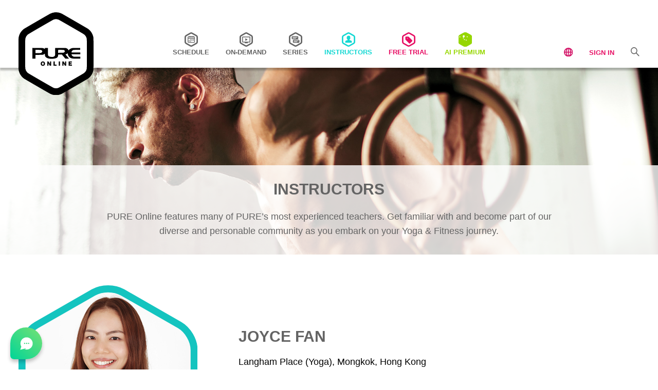

--- FILE ---
content_type: text/html; charset=UTF-8
request_url: https://www.pure-online.com/en/instructor/2122/
body_size: 50072
content:

<!DOCTYPE html>
<html lang="en_US">
<head>
    <!-- Meta -->
    <meta charset="UTF-8">
    <meta http-equiv="X-UA-Compatible" content="IE=edge" />
    <meta name="viewport" content="width=device-width, initial-scale=1, shrink-to-fit=no">

    <meta name='robots' content='index, follow, max-image-preview:large, max-snippet:-1, max-video-preview:-1' />

<!-- Google Tag Manager for WordPress by gtm4wp.com -->
<script data-cfasync="false" data-pagespeed-no-defer>
	var gtm4wp_datalayer_name = "dataLayer";
	var dataLayer = dataLayer || [];
</script>
<!-- End Google Tag Manager for WordPress by gtm4wp.com -->
	<!-- This site is optimized with the Yoast SEO plugin v19.11 - https://yoast.com/wordpress/plugins/seo/ -->
	<title>Joyce Fan - PURE Online</title>
	<link rel="canonical" href="https://www.pure-online.com/en/instructor/2122/" />
	<meta property="og:locale" content="en_US" />
	<meta property="og:type" content="article" />
	<meta property="og:title" content="Joyce Fan - PURE Online" />
	<meta property="og:url" content="https://www.pure-online.com/en/instructor/2122/" />
	<meta property="og:site_name" content="PURE Online" />
	<meta property="article:publisher" content="https://www.facebook.com/PureYogaOfficial" />
	<meta property="article:modified_time" content="2026-01-20T19:00:36+00:00" />
	<meta name="twitter:card" content="summary_large_image" />
	<script type="application/ld+json" class="yoast-schema-graph">{"@context":"https://schema.org","@graph":[{"@type":"WebPage","@id":"https://www.pure-online.com/en/instructor/2122/","url":"https://www.pure-online.com/en/instructor/2122/","name":"Joyce Fan - PURE Online","isPartOf":{"@id":"https://www.pure-online.com/en/#website"},"datePublished":"2023-06-14T19:00:25+00:00","dateModified":"2026-01-20T19:00:36+00:00","breadcrumb":{"@id":"https://www.pure-online.com/en/instructor/2122/#breadcrumb"},"inLanguage":"en-US","potentialAction":[{"@type":"ReadAction","target":["https://www.pure-online.com/en/instructor/2122/"]}]},{"@type":"BreadcrumbList","@id":"https://www.pure-online.com/en/instructor/2122/#breadcrumb","itemListElement":[{"@type":"ListItem","position":1,"name":"Home","item":"https://www.pure-online.com/"},{"@type":"ListItem","position":2,"name":"Joyce Fan"}]},{"@type":"WebSite","@id":"https://www.pure-online.com/en/#website","url":"https://www.pure-online.com/en/","name":"PURE Online","description":"","potentialAction":[{"@type":"SearchAction","target":{"@type":"EntryPoint","urlTemplate":"https://www.pure-online.com/en/?s={search_term_string}"},"query-input":"required name=search_term_string"}],"inLanguage":"en-US"}]}</script>
	<!-- / Yoast SEO plugin. -->


<link rel='dns-prefetch' href='//www.pure-online.com' />
<link rel='stylesheet' id='menu-icons-extra-css' href='https://www.pure-online.com/wp-content/plugins/menu-icons/css/extra.min.css?ver=0.13.2' type='text/css' media='all' />
<link rel='stylesheet' id='wp-block-library-css' href='https://www.pure-online.com/wp-includes/css/dist/block-library/style.min.css?ver=6.1.1' type='text/css' media='all' />
<link rel='stylesheet' id='classic-theme-styles-css' href='https://www.pure-online.com/wp-includes/css/classic-themes.min.css?ver=1' type='text/css' media='all' />
<style id='global-styles-inline-css' type='text/css'>
body{--wp--preset--color--black: #000000;--wp--preset--color--cyan-bluish-gray: #abb8c3;--wp--preset--color--white: #ffffff;--wp--preset--color--pale-pink: #f78da7;--wp--preset--color--vivid-red: #cf2e2e;--wp--preset--color--luminous-vivid-orange: #ff6900;--wp--preset--color--luminous-vivid-amber: #fcb900;--wp--preset--color--light-green-cyan: #7bdcb5;--wp--preset--color--vivid-green-cyan: #00d084;--wp--preset--color--pale-cyan-blue: #8ed1fc;--wp--preset--color--vivid-cyan-blue: #0693e3;--wp--preset--color--vivid-purple: #9b51e0;--wp--preset--gradient--vivid-cyan-blue-to-vivid-purple: linear-gradient(135deg,rgba(6,147,227,1) 0%,rgb(155,81,224) 100%);--wp--preset--gradient--light-green-cyan-to-vivid-green-cyan: linear-gradient(135deg,rgb(122,220,180) 0%,rgb(0,208,130) 100%);--wp--preset--gradient--luminous-vivid-amber-to-luminous-vivid-orange: linear-gradient(135deg,rgba(252,185,0,1) 0%,rgba(255,105,0,1) 100%);--wp--preset--gradient--luminous-vivid-orange-to-vivid-red: linear-gradient(135deg,rgba(255,105,0,1) 0%,rgb(207,46,46) 100%);--wp--preset--gradient--very-light-gray-to-cyan-bluish-gray: linear-gradient(135deg,rgb(238,238,238) 0%,rgb(169,184,195) 100%);--wp--preset--gradient--cool-to-warm-spectrum: linear-gradient(135deg,rgb(74,234,220) 0%,rgb(151,120,209) 20%,rgb(207,42,186) 40%,rgb(238,44,130) 60%,rgb(251,105,98) 80%,rgb(254,248,76) 100%);--wp--preset--gradient--blush-light-purple: linear-gradient(135deg,rgb(255,206,236) 0%,rgb(152,150,240) 100%);--wp--preset--gradient--blush-bordeaux: linear-gradient(135deg,rgb(254,205,165) 0%,rgb(254,45,45) 50%,rgb(107,0,62) 100%);--wp--preset--gradient--luminous-dusk: linear-gradient(135deg,rgb(255,203,112) 0%,rgb(199,81,192) 50%,rgb(65,88,208) 100%);--wp--preset--gradient--pale-ocean: linear-gradient(135deg,rgb(255,245,203) 0%,rgb(182,227,212) 50%,rgb(51,167,181) 100%);--wp--preset--gradient--electric-grass: linear-gradient(135deg,rgb(202,248,128) 0%,rgb(113,206,126) 100%);--wp--preset--gradient--midnight: linear-gradient(135deg,rgb(2,3,129) 0%,rgb(40,116,252) 100%);--wp--preset--duotone--dark-grayscale: url('#wp-duotone-dark-grayscale');--wp--preset--duotone--grayscale: url('#wp-duotone-grayscale');--wp--preset--duotone--purple-yellow: url('#wp-duotone-purple-yellow');--wp--preset--duotone--blue-red: url('#wp-duotone-blue-red');--wp--preset--duotone--midnight: url('#wp-duotone-midnight');--wp--preset--duotone--magenta-yellow: url('#wp-duotone-magenta-yellow');--wp--preset--duotone--purple-green: url('#wp-duotone-purple-green');--wp--preset--duotone--blue-orange: url('#wp-duotone-blue-orange');--wp--preset--font-size--small: 13px;--wp--preset--font-size--medium: 20px;--wp--preset--font-size--large: 36px;--wp--preset--font-size--x-large: 42px;--wp--preset--spacing--20: 0.44rem;--wp--preset--spacing--30: 0.67rem;--wp--preset--spacing--40: 1rem;--wp--preset--spacing--50: 1.5rem;--wp--preset--spacing--60: 2.25rem;--wp--preset--spacing--70: 3.38rem;--wp--preset--spacing--80: 5.06rem;}:where(.is-layout-flex){gap: 0.5em;}body .is-layout-flow > .alignleft{float: left;margin-inline-start: 0;margin-inline-end: 2em;}body .is-layout-flow > .alignright{float: right;margin-inline-start: 2em;margin-inline-end: 0;}body .is-layout-flow > .aligncenter{margin-left: auto !important;margin-right: auto !important;}body .is-layout-constrained > .alignleft{float: left;margin-inline-start: 0;margin-inline-end: 2em;}body .is-layout-constrained > .alignright{float: right;margin-inline-start: 2em;margin-inline-end: 0;}body .is-layout-constrained > .aligncenter{margin-left: auto !important;margin-right: auto !important;}body .is-layout-constrained > :where(:not(.alignleft):not(.alignright):not(.alignfull)){max-width: var(--wp--style--global--content-size);margin-left: auto !important;margin-right: auto !important;}body .is-layout-constrained > .alignwide{max-width: var(--wp--style--global--wide-size);}body .is-layout-flex{display: flex;}body .is-layout-flex{flex-wrap: wrap;align-items: center;}body .is-layout-flex > *{margin: 0;}:where(.wp-block-columns.is-layout-flex){gap: 2em;}.has-black-color{color: var(--wp--preset--color--black) !important;}.has-cyan-bluish-gray-color{color: var(--wp--preset--color--cyan-bluish-gray) !important;}.has-white-color{color: var(--wp--preset--color--white) !important;}.has-pale-pink-color{color: var(--wp--preset--color--pale-pink) !important;}.has-vivid-red-color{color: var(--wp--preset--color--vivid-red) !important;}.has-luminous-vivid-orange-color{color: var(--wp--preset--color--luminous-vivid-orange) !important;}.has-luminous-vivid-amber-color{color: var(--wp--preset--color--luminous-vivid-amber) !important;}.has-light-green-cyan-color{color: var(--wp--preset--color--light-green-cyan) !important;}.has-vivid-green-cyan-color{color: var(--wp--preset--color--vivid-green-cyan) !important;}.has-pale-cyan-blue-color{color: var(--wp--preset--color--pale-cyan-blue) !important;}.has-vivid-cyan-blue-color{color: var(--wp--preset--color--vivid-cyan-blue) !important;}.has-vivid-purple-color{color: var(--wp--preset--color--vivid-purple) !important;}.has-black-background-color{background-color: var(--wp--preset--color--black) !important;}.has-cyan-bluish-gray-background-color{background-color: var(--wp--preset--color--cyan-bluish-gray) !important;}.has-white-background-color{background-color: var(--wp--preset--color--white) !important;}.has-pale-pink-background-color{background-color: var(--wp--preset--color--pale-pink) !important;}.has-vivid-red-background-color{background-color: var(--wp--preset--color--vivid-red) !important;}.has-luminous-vivid-orange-background-color{background-color: var(--wp--preset--color--luminous-vivid-orange) !important;}.has-luminous-vivid-amber-background-color{background-color: var(--wp--preset--color--luminous-vivid-amber) !important;}.has-light-green-cyan-background-color{background-color: var(--wp--preset--color--light-green-cyan) !important;}.has-vivid-green-cyan-background-color{background-color: var(--wp--preset--color--vivid-green-cyan) !important;}.has-pale-cyan-blue-background-color{background-color: var(--wp--preset--color--pale-cyan-blue) !important;}.has-vivid-cyan-blue-background-color{background-color: var(--wp--preset--color--vivid-cyan-blue) !important;}.has-vivid-purple-background-color{background-color: var(--wp--preset--color--vivid-purple) !important;}.has-black-border-color{border-color: var(--wp--preset--color--black) !important;}.has-cyan-bluish-gray-border-color{border-color: var(--wp--preset--color--cyan-bluish-gray) !important;}.has-white-border-color{border-color: var(--wp--preset--color--white) !important;}.has-pale-pink-border-color{border-color: var(--wp--preset--color--pale-pink) !important;}.has-vivid-red-border-color{border-color: var(--wp--preset--color--vivid-red) !important;}.has-luminous-vivid-orange-border-color{border-color: var(--wp--preset--color--luminous-vivid-orange) !important;}.has-luminous-vivid-amber-border-color{border-color: var(--wp--preset--color--luminous-vivid-amber) !important;}.has-light-green-cyan-border-color{border-color: var(--wp--preset--color--light-green-cyan) !important;}.has-vivid-green-cyan-border-color{border-color: var(--wp--preset--color--vivid-green-cyan) !important;}.has-pale-cyan-blue-border-color{border-color: var(--wp--preset--color--pale-cyan-blue) !important;}.has-vivid-cyan-blue-border-color{border-color: var(--wp--preset--color--vivid-cyan-blue) !important;}.has-vivid-purple-border-color{border-color: var(--wp--preset--color--vivid-purple) !important;}.has-vivid-cyan-blue-to-vivid-purple-gradient-background{background: var(--wp--preset--gradient--vivid-cyan-blue-to-vivid-purple) !important;}.has-light-green-cyan-to-vivid-green-cyan-gradient-background{background: var(--wp--preset--gradient--light-green-cyan-to-vivid-green-cyan) !important;}.has-luminous-vivid-amber-to-luminous-vivid-orange-gradient-background{background: var(--wp--preset--gradient--luminous-vivid-amber-to-luminous-vivid-orange) !important;}.has-luminous-vivid-orange-to-vivid-red-gradient-background{background: var(--wp--preset--gradient--luminous-vivid-orange-to-vivid-red) !important;}.has-very-light-gray-to-cyan-bluish-gray-gradient-background{background: var(--wp--preset--gradient--very-light-gray-to-cyan-bluish-gray) !important;}.has-cool-to-warm-spectrum-gradient-background{background: var(--wp--preset--gradient--cool-to-warm-spectrum) !important;}.has-blush-light-purple-gradient-background{background: var(--wp--preset--gradient--blush-light-purple) !important;}.has-blush-bordeaux-gradient-background{background: var(--wp--preset--gradient--blush-bordeaux) !important;}.has-luminous-dusk-gradient-background{background: var(--wp--preset--gradient--luminous-dusk) !important;}.has-pale-ocean-gradient-background{background: var(--wp--preset--gradient--pale-ocean) !important;}.has-electric-grass-gradient-background{background: var(--wp--preset--gradient--electric-grass) !important;}.has-midnight-gradient-background{background: var(--wp--preset--gradient--midnight) !important;}.has-small-font-size{font-size: var(--wp--preset--font-size--small) !important;}.has-medium-font-size{font-size: var(--wp--preset--font-size--medium) !important;}.has-large-font-size{font-size: var(--wp--preset--font-size--large) !important;}.has-x-large-font-size{font-size: var(--wp--preset--font-size--x-large) !important;}
.wp-block-navigation a:where(:not(.wp-element-button)){color: inherit;}
:where(.wp-block-columns.is-layout-flex){gap: 2em;}
.wp-block-pullquote{font-size: 1.5em;line-height: 1.6;}
</style>
<link rel='stylesheet' id='trp-language-switcher-style-css' href='https://www.pure-online.com/wp-content/plugins/translatepress-multilingual/assets/css/trp-language-switcher.css?ver=2.4.2' type='text/css' media='all' />
<link rel='stylesheet' id='po-style-vendor-css' href='https://www.pure-online.com/wp-content/themes/pureonline/style-vendor.css?ver=20240924.3' type='text/css' media='all' />
<link rel='stylesheet' id='po-style-css' href='https://www.pure-online.com/wp-content/themes/pureonline/style.css?ver=20240924.3' type='text/css' media='all' />
<link rel="https://api.w.org/" href="https://www.pure-online.com/en/wp-json/" /><link rel="alternate" type="application/json" href="https://www.pure-online.com/en/wp-json/wp/v2/instructor/12777" /><link rel="EditURI" type="application/rsd+xml" title="RSD" href="https://www.pure-online.com/xmlrpc.php?rsd" />
<link rel="wlwmanifest" type="application/wlwmanifest+xml" href="https://www.pure-online.com/wp-includes/wlwmanifest.xml" />

<link rel='shortlink' href='https://www.pure-online.com/en/?p=12777' />
<link rel="alternate" type="application/json+oembed" href="https://www.pure-online.com/en/wp-json/oembed/1.0/embed?url=https%3A%2F%2Fwww.pure-online.com%2Fen%2Finstructor%2F2122%2F" />
<link rel="alternate" type="text/xml+oembed" href="https://www.pure-online.com/en/wp-json/oembed/1.0/embed?url=https%3A%2F%2Fwww.pure-online.com%2Fen%2Finstructor%2F2122%2F&#038;format=xml" />
<link rel="alternate" hreflang="en-US" href="https://www.pure-online.com/en/instructor/2122/"/>
<link rel="alternate" hreflang="zh-HK" href="https://www.pure-online.com/zh_hant/instructor/2122"/>
<link rel="alternate" hreflang="zh-CN" href="https://www.pure-online.com/zh_hans/instructor/2122"/>
<link rel="alternate" hreflang="en" href="https://www.pure-online.com/en/instructor/2122/"/>
<link rel="alternate" hreflang="zh" href="https://www.pure-online.com/zh_hant/instructor/2122"/>

<!-- Google Tag Manager for WordPress by gtm4wp.com -->
<!-- GTM Container placement set to manual -->
<script data-cfasync="false" data-pagespeed-no-defer>
	var dataLayer_content = {"pagePostType":"instructor","pagePostType2":"single-instructor"};
	dataLayer.push( dataLayer_content );
</script>
<script data-cfasync="false">
(function(w,d,s,l,i){w[l]=w[l]||[];w[l].push({'gtm.start':
new Date().getTime(),event:'gtm.js'});var f=d.getElementsByTagName(s)[0],
j=d.createElement(s),dl=l!='dataLayer'?'&l='+l:'';j.async=true;j.src=
'//www.googletagmanager.com/gtm.'+'js?id='+i+dl;f.parentNode.insertBefore(j,f);
})(window,document,'script','dataLayer','GTM-M6R5VRM');
</script>
<!-- End Google Tag Manager -->
<!-- End Google Tag Manager for WordPress by gtm4wp.com --><link rel="icon" href="https://assets.pure-online.com/2022/10/13143148/logo-pure-online-150x150.png" sizes="32x32" />
<link rel="icon" href="https://assets.pure-online.com/2022/10/13143148/logo-pure-online.png" sizes="192x192" />
<link rel="apple-touch-icon" href="https://assets.pure-online.com/2022/10/13143148/logo-pure-online.png" />
<meta name="msapplication-TileImage" content="https://assets.pure-online.com/2022/10/13143148/logo-pure-online.png" />

    
    <style>
        .video-js.vjs-has-started::after {
            background-image: url(https://assets.pure-online.com/2023/01/20090550/graphic-pure-video-overlay.svg);
        }
    </style>
</head>
<body class=" ">

<!-- GTM Container placement set to manual -->
<!-- Google Tag Manager (noscript) -->
				<noscript><iframe src="https://www.googletagmanager.com/ns.html?id=GTM-M6R5VRM" height="0" width="0" style="display:none;visibility:hidden" aria-hidden="true"></iframe></noscript>
<!-- End Google Tag Manager (noscript) --><header >
    <div class="app-container">
        <div class="logo-container">
            <a href="https://www.pure-online.com/en">
                <img src="https://www.pure-online.com/wp-content/themes/pureonline/assets/images/logo-pure-online-v2.svg" alt="PURE Online" />
            </a>
        </div>

        <div class="navigations-container">
            
            <div class="menu-header-container">
                <ul id="menu-header" class="menu">
                                                <li class="icon-schedule  gtm-linkclick">
                                <a href="https://www.pure-online.com/en/schedule/" target="">
                                                                            <svg xmlns="http://www.w3.org/2000/svg" width="26.386" height="28.826" viewBox="0 0 26.386 28.826"><path id="Path_271" data-name="Path 271" d="M338.87,72.3l-8.737-5.011a4.8,4.8,0,0,0-4.449,0L316.946,72.3a4.773,4.773,0,0,0-2.231,3.853v10a4.771,4.771,0,0,0,2.232,3.852l8.737,5.011a4.8,4.8,0,0,0,4.449,0l8.737-5.012a4.769,4.769,0,0,0,2.231-3.852v-10A4.77,4.77,0,0,0,338.87,72.3Zm-.534,13.858a2.041,2.041,0,0,1-.842,1.454l-8.737,5.011a2.092,2.092,0,0,1-1.7,0l-8.737-5.011a2.044,2.044,0,0,1-.842-1.454v-10a2.042,2.042,0,0,1,.842-1.454l8.738-5.011a1.794,1.794,0,0,1,.848-.181,1.816,1.816,0,0,1,.849.18l8.738,5.012a2.041,2.041,0,0,1,.841,1.454ZM328.3,80.739a.605.605,0,0,1,.605-.6h.771a.6.6,0,0,1,0,1.209H328.9A.6.6,0,0,1,328.3,80.739Zm-2.763,0a.6.6,0,0,1,.6-.6h.771a.6.6,0,0,1,0,1.209h-.771A.6.6,0,0,1,325.537,80.739Zm2.763,2.094h0a.605.605,0,0,1,.605-.605h.771a.6.6,0,0,1,.6.605h0a.6.6,0,0,1-.6.605H328.9A.605.605,0,0,1,328.3,82.833Zm2.764,0h0a.605.605,0,0,1,.605-.605h.77a.605.605,0,0,1,.605.605h0a.605.605,0,0,1-.605.605h-.77A.605.605,0,0,1,331.064,82.833Zm0-2.094a.605.605,0,0,1,.605-.6h.77a.6.6,0,1,1,0,1.209h-.77A.6.6,0,0,1,331.064,80.739Zm2.081-5.787h-.654V74.6a.6.6,0,0,0-.605-.6h-.107a.6.6,0,0,0-.6.6v.352h-1.3V74.6a.6.6,0,0,0-.605-.6h-.107a.6.6,0,0,0-.6.6v.352h-1.3V74.6a.6.6,0,0,0-.6-.6h-.107a.6.6,0,0,0-.605.6v.352h-1.3V74.6a.6.6,0,0,0-.6-.6h-.107a.6.6,0,0,0-.605.6v.352h-.654a1.886,1.886,0,0,0-1.887,1.886v8.9a1.887,1.887,0,0,0,1.887,1.887h10.473a1.887,1.887,0,0,0,1.887-1.887v-8.9A1.886,1.886,0,0,0,333.145,74.952Zm.588,10.79a.589.589,0,0,1-.588.588H322.672a.589.589,0,0,1-.589-.588V79.255h11.65Zm0-7.714h-11.65v-1.19a.589.589,0,0,1,.589-.588h.654v.488a.6.6,0,0,0,.605.6h.107a.6.6,0,0,0,.6-.6V76.25h1.3v.488a.6.6,0,0,0,.605.6h.107a.6.6,0,0,0,.6-.6V76.25h1.3v.488a.6.6,0,0,0,.6.6h.107a.6.6,0,0,0,.605-.6V76.25h1.3v.488a.6.6,0,0,0,.6.6h.107a.6.6,0,0,0,.605-.6V76.25h.654a.589.589,0,0,1,.588.588Zm-10.96,4.805h0a.6.6,0,0,1,.6-.605h.771a.605.605,0,0,1,.6.605h0a.605.605,0,0,1-.6.605h-.771A.6.6,0,0,1,322.773,82.833Zm2.764,0h0a.6.6,0,0,1,.6-.605h.771a.6.6,0,0,1,.6.605h0a.6.6,0,0,1-.6.605h-.771A.6.6,0,0,1,325.537,82.833Zm-2.764,2.094a.6.6,0,0,1,.6-.605h.771a.6.6,0,0,1,0,1.21h-.771A.6.6,0,0,1,322.773,84.927Zm2.764,0a.6.6,0,0,1,.6-.605h.771a.605.605,0,0,1,0,1.21h-.771A.6.6,0,0,1,325.537,84.927Z" transform="translate(-314.715 -66.738)" fill="#646464"></path></svg>
                                                                            <span>Schedule</span>
                                </a>
                            </li>
                                                        <li class="icon-on-demand  gtm-linkclick">
                                <a href="https://www.pure-online.com/en/on-demand/" target="">
                                                                            <svg xmlns="http://www.w3.org/2000/svg" width="26.387" height="28.826" viewBox="0 0 26.387 28.826"><path id="Path_268" data-name="Path 268" d="M446.023,72.3l-8.737-5.011a4.8,4.8,0,0,0-4.449,0L424.1,72.3a4.771,4.771,0,0,0-2.232,3.853v10a4.771,4.771,0,0,0,2.232,3.852l8.737,5.011a4.8,4.8,0,0,0,4.449,0l8.737-5.012a4.77,4.77,0,0,0,2.232-3.852v-10A4.771,4.771,0,0,0,446.023,72.3Zm-.533,13.858a2.044,2.044,0,0,1-.842,1.454l-8.737,5.011a2.092,2.092,0,0,1-1.7,0l-8.737-5.011a2.042,2.042,0,0,1-.843-1.454v-10a2.043,2.043,0,0,1,.843-1.454l8.737-5.011a2.085,2.085,0,0,1,1.7,0l8.738,5.012a2.042,2.042,0,0,1,.842,1.454Zm-3.8-10.853H428.456a1.415,1.415,0,0,0-.886.257,1.319,1.319,0,0,0-.532,1.116c0,1.209,0,7.184,0,8.963A1.287,1.287,0,0,0,428,86.961a1.742,1.742,0,0,0,.451.047c1.1,0,3.436,0,3.513,0,0,.067.007.848.009,1.182a.475.475,0,0,0,.521.532q2.583,0,5.165,0a.475.475,0,0,0,.518-.534c0-.386,0-.772,0-1.18.074,0,2.321-.022,3.383.008a1.389,1.389,0,0,0,1.553-1.143v-9.42a1.336,1.336,0,0,0-1.427-1.154Zm-.04,10.238H428.5V76.766h13.145Zm-8.4-4.283c0-.695,0-1.391,0-2.087a.346.346,0,0,1,.192-.362.374.374,0,0,1,.368.06q1.431.828,2.864,1.654c.249.144.5.285.747.431a.326.326,0,0,1,.006.613q-1.824,1.056-3.652,2.108a.321.321,0,0,1-.523-.3C433.241,82.669,433.244,81.963,433.244,81.256Z" transform="translate(-421.868 -66.738)" fill="#646464"></path></svg>
                                                                            <span>ON-Demand</span>
                                </a>
                            </li>
                                                        <li class="icon-series  gtm-linkclick">
                                <a href="https://www.pure-online.com/en/series/" target="">
                                                                            <svg xmlns="http://www.w3.org/2000/svg" width="26.387" height="28.826" viewBox="0 0 26.387 28.826"><path id="Path_269" data-name="Path 269" d="M544.694,72.3l-8.737-5.011a4.8,4.8,0,0,0-4.449,0L522.771,72.3a4.771,4.771,0,0,0-2.232,3.853v10a4.771,4.771,0,0,0,2.232,3.852l8.737,5.011a4.8,4.8,0,0,0,4.449,0l8.737-5.012a4.77,4.77,0,0,0,2.232-3.852v-10A4.771,4.771,0,0,0,544.694,72.3Zm-.533,13.858a2.042,2.042,0,0,1-.843,1.454l-8.737,5.011a2.092,2.092,0,0,1-1.7,0l-8.737-5.011a2.044,2.044,0,0,1-.842-1.454v-10a2.042,2.042,0,0,1,.842-1.454l8.738-5.011a1.794,1.794,0,0,1,.848-.181,1.817,1.817,0,0,1,.849.18l8.738,5.012a2.042,2.042,0,0,1,.842,1.454Zm-5.084-7.279V76.23a1.66,1.66,0,0,0-1.66-1.66h-9.636a1.661,1.661,0,0,0-1.66,1.66v2.645a1.661,1.661,0,0,0,1.66,1.66h9.636A1.66,1.66,0,0,0,539.077,78.875Zm-4.557-.235a.506.506,0,0,1-.507.506h-5.646a.506.506,0,0,1-.507-.506h0a.507.507,0,0,1,.507-.507h5.646a.507.507,0,0,1,.507.507Zm2.318-1.668h-8.471a.507.507,0,1,1,0-1.013h8.471a.507.507,0,1,1,0,1.013Zm2.845,4.8h-9.635a1.66,1.66,0,0,0-1.66,1.66v2.644a1.66,1.66,0,0,0,1.66,1.66h9.635a1.66,1.66,0,0,0,1.66-1.66V83.428A1.66,1.66,0,0,0,539.683,81.768Zm-2.9,4.069a.507.507,0,0,1-.507.507h-5.646a.507.507,0,0,1-.507-.507h0a.506.506,0,0,1,.507-.506h5.646a.506.506,0,0,1,.507.506Zm2.318-1.668h-8.471a.507.507,0,1,1,0-1.013H539.1a.507.507,0,1,1,0,1.013Z" transform="translate(-520.539 -66.738)" fill="#646464"></path></svg>
                                                                            <span>SERIES</span>
                                </a>
                            </li>
                                                        <li class="icon-instructors active gtm-linkclick">
                                <a href="https://www.pure-online.com/en/instructors/" target="">
                                                                            <svg xmlns="http://www.w3.org/2000/svg" width="26.386" height="28.826" viewBox="0 0 26.386 28.826"><path id="Path_135" data-name="Path 135" d="M2994.718,72.3l-8.737-5.011a4.8,4.8,0,0,0-4.45,0l-8.737,5.011a4.77,4.77,0,0,0-2.231,3.853v10a4.77,4.77,0,0,0,2.231,3.852l8.737,5.011a4.8,4.8,0,0,0,4.45,0l8.737-5.012a4.769,4.769,0,0,0,2.231-3.852v-10A4.77,4.77,0,0,0,2994.718,72.3Zm-.534,13.858a2.044,2.044,0,0,1-.842,1.454l-8.737,5.011a2.092,2.092,0,0,1-1.7,0l-8.737-5.011a2.044,2.044,0,0,1-.842-1.454v-10a2.042,2.042,0,0,1,.842-1.454l8.737-5.011a2.087,2.087,0,0,1,1.7,0l8.737,5.012a2.042,2.042,0,0,1,.842,1.454Zm-3.919-.99a5.806,5.806,0,0,1,.05,1.646.4.4,0,0,1-.016.081.95.95,0,0,1-.987.7h-7.975c-1.061,0-2.121,0-3.182,0a.94.94,0,0,1-.985-.948c-.008-.331-.009-.662,0-.992a2.8,2.8,0,0,1,2.163-2.631c.706-.161,1.419-.29,2.128-.437a.479.479,0,0,0,.408-.5c0-.119,0-.239,0-.358a.35.35,0,0,0-.04-.141c-.141-.263-.294-.519-.429-.784a3.237,3.237,0,0,0-.475-.67,3.811,3.811,0,0,1-.535-.744,1.712,1.712,0,0,1-.1-1.575.382.382,0,0,0,.026-.147c.006-.363,0-.725.014-1.088a2.582,2.582,0,0,1,.266-1.169,3.612,3.612,0,0,1,2.276-1.78c.213-.065.436-.1.655-.145h.386c.03.008.06.017.091.023a6.039,6.039,0,0,1,.776.169,7,7,0,0,0,1.187.375,1.052,1.052,0,0,1,.771.61,2.474,2.474,0,0,1,.2.581c.044.205.024.423.068.628a9.281,9.281,0,0,1,.158,1.821.422.422,0,0,0,.045.168,1.359,1.359,0,0,1,.131.667,2.263,2.263,0,0,1-.674,1.5,4.069,4.069,0,0,0-.732,1.09,1.441,1.441,0,0,1-.137.253.9.9,0,0,0-.174.616c.015.394.131.546.514.621.643.127,1.289.242,1.928.39A2.751,2.751,0,0,1,2990.265,85.164Z" transform="translate(-2970.563 -66.738)" fill="#646464"></path></svg>
                                                                            <span>INSTRUCTORS</span>
                                </a>
                            </li>
                                                        <li class="icon-free-trial color-pink hide-mobile-tablet hide-signed-in  gtm-linkclick">
                                <a href="https://www.pure-online.com/en/sign-up/" target="">
                                                                            <svg xmlns="http://www.w3.org/2000/svg" width="26.386" height="28.826" viewBox="0 0 26.386 28.826"><g id="Group_212" data-name="Group 212" transform="translate(-749.331 -66.738)"><path id="Path_272" data-name="Path 272" d="M773.485,72.3l-8.737-5.011a4.8,4.8,0,0,0-4.449,0L751.562,72.3a4.77,4.77,0,0,0-2.231,3.853v10a4.77,4.77,0,0,0,2.231,3.852l8.737,5.011a4.8,4.8,0,0,0,4.449,0l8.737-5.012a4.767,4.767,0,0,0,2.232-3.852v-10A4.769,4.769,0,0,0,773.485,72.3Zm-.533,13.858a2.044,2.044,0,0,1-.842,1.454l-8.737,5.011a2.092,2.092,0,0,1-1.7,0l-8.737-5.011a2.044,2.044,0,0,1-.842-1.454v-10a2.042,2.042,0,0,1,.842-1.454l8.737-5.011a2.087,2.087,0,0,1,1.7,0l8.737,5.012a2.042,2.042,0,0,1,.842,1.454Z" fill="#e70f64"></path><g id="Group_211" data-name="Group 211"><path id="Path_273" data-name="Path 273" d="M762.432,75.615a1.492,1.492,0,0,0-1.05-.441h-4.053a1.489,1.489,0,0,0-1.486,1.487v4.047a1.487,1.487,0,0,0,.436,1.05l6.782,6.792a1.709,1.709,0,0,0,2.418,0l3.739-3.74a1.708,1.708,0,0,0,0-2.417Zm-2.477,3.7a.62.62,0,1,1,.02,0Z" fill="#e70f64"></path></g></g></svg>
                                                                            <span>Free Trial</span>
                                </a>
                            </li>
                                                        <li class="icon-ai-premium color-green  gtm-linkclick">
                                <a href="https://www.pure-online.com/en/ai-premium/" target="">
                                                                            <div class="icon-ai-lottie" style="width: 26px; height: 28.5px;"></div>
                                                                            <span>AI Premium</span>
                                </a>
                            </li>
                                            </ul>
            </div>
        </div>

        <div class="tools-container">
            <div class="tool-dropdown-container tool-language">
                <a href="javascript:void(0);"><img src="https://www.pure-online.com/wp-content/themes/pureonline/assets/images/icon-navigation-localization.svg" alt="Localization" /></a>

                                <ul class="">
                                                                    <li class="current">
                            <a href="https://www.pure-online.com/en/instructor/2122/" class="gtm-linkclick">
                                <span>ENGLISH</span>
                            </a>
                        </li>
                                                                        <li class="">
                            <a href="https://www.pure-online.com/zh_hant/instructor/2122" class="gtm-linkclick">
                                <span>繁體中文</span>
                            </a>
                        </li>
                                                                        <li class="">
                            <a href="https://www.pure-online.com/zh_hans/instructor/2122" class="gtm-linkclick">
                                <span>简体中文</span>
                            </a>
                        </li>
                                        </ul>
            </div>

                                                <a class="sign-in" href="https://www.pure-online.com/en/sign-in/">Sign In</a>
                                
            <div class="search-container">
                <a href="javascript:void(0);">
                    <img src="https://www.pure-online.com/wp-content/themes/pureonline/assets/images/icon-navigation-search.svg" alt="Search" />
                </a>
                <div class="search-input-container">
                    <input id="header-input-search" type="text" name="search" />
                </div>
            </div>
        </div>

        <div class="mobile-menu-button-container">
            <button id="mobile-menu-toggle" type="button">
                <img class="mobile-menu-open" src="https://www.pure-online.com/wp-content/themes/pureonline/assets/images/icon-menu.svg" alt="Open Mobile Menu" />
                <img class="mobile-menu-close" src="https://www.pure-online.com/wp-content/themes/pureonline/assets/images/icon-menu-close.svg" alt="Close Mobile Menu" />
            </button>
        </div>
    </div>
</header>

<div class="header-placeholder" ></div>

<div id="mobile-menu-popup-overlay" style="display: none;">
    <div class="mobile-menu-popup-overlay-content tab-content">
        <div class="tab-pane fade active show" id="mobile-menu-tab-root" role="tabpanel" aria-labelledby="mobile-menu-tab-button-root">
            <div class="free-trial-container hide-signed-in">
                <a id="mobile-menu-free-trial" href="https://www.pure-online.com/en/sign-up">Start My Free Trial</a>
            </div>

            <ul id="menu-header-mobile" class="menu">
                                        <li class="icon-schedule ">
                            <a href="https://www.pure-online.com/en/schedule/" target="">
                                <h4>Schedule</h4>
                            </a>
                        </li>
                                                <li class="icon-on-demand ">
                            <a href="https://www.pure-online.com/en/on-demand/" target="">
                                <h4>ON-Demand</h4>
                            </a>
                        </li>
                                                <li class="icon-series ">
                            <a href="https://www.pure-online.com/en/series/" target="">
                                <h4>SERIES</h4>
                            </a>
                        </li>
                                                <li class="icon-instructors active">
                            <a href="https://www.pure-online.com/en/instructors/" target="">
                                <h4>INSTRUCTORS</h4>
                            </a>
                        </li>
                                                <li class="icon-free-trial color-pink hide-mobile-tablet hide-signed-in ">
                            <a href="https://www.pure-online.com/en/sign-up/" target="">
                                <h4>Free Trial</h4>
                            </a>
                        </li>
                                                <li class="icon-ai-premium color-green ">
                            <a href="https://www.pure-online.com/en/ai-premium/" target="">
                                <h4>AI Premium</h4>
                            </a>
                        </li>
                                    </ul>

            <ul class="nav" role="tablist">
                <li class="nav-item" role="presentation" style="display: none">
                    <a class="nav-link active" id="mobile-menu-tab-button-root" data-mdb-toggle="tab" href="#mobile-menu-tab-root" role="tab" aria-controls="mobile-menu-tab-root" aria-selected="true">
                        Root
                    </a>
                </li>
                <li class="nav-item" role="presentation">
                    <a class="nav-link" id="mobile-menu-tab-button-language" data-mdb-toggle="tab" href="#mobile-menu-tab-language" role="tab" aria-controls="mobile-menu-tab-language" aria-selected="false">
                        <h4>Language</h4>
                    </a>
                </li>
                                    <li>
                                                    <a class="sign-in" href="https://www.pure-online.com/en/sign-in/"><h4>Sign In</h4></a>
                                                </li>
                
            </ul>

            <ul>
                <li>
                    <a class="search-mobile" href="https://www.pure-online.com/en/search"><h4>Search</h4></a>
                </li>
            </ul>
        </div>

        <div class="tab-pane fade" id="mobile-menu-tab-language" role="tabpanel" aria-labelledby="mobile-menu-tab-button-language">
            <div class="mobile-menu-tab-header">
                <button type="button" class="mobile-menu-tab-back">
                    <svg width="26" height="26" viewBox="0 0 512 512"><polygon points="352,128.4 319.7,96 160,256 160,256 160,256 319.7,416 352,383.6 224.7,256" fill="white"/></svg>
                </button>
                <h4>Language</h4>
            </div>
            <div class="mobile-menu-tab-content-container disable-translation">
                                <ul>
                                                                    <li class="active">
                            <a href="https://www.pure-online.com/en/instructor/2122/">
                                <h4>ENGLISH</h4>
                            </a>
                        </li>
                                                                        <li class="">
                            <a href="https://www.pure-online.com/zh_hant/instructor/2122">
                                <h4>繁體中文</h4>
                            </a>
                        </li>
                                                                        <li class="">
                            <a href="https://www.pure-online.com/zh_hans/instructor/2122">
                                <h4>简体中文</h4>
                            </a>
                        </li>
                                        </ul>
            </div>
        </div>

        <div class="tab-pane fade " id="mobile-menu-tab-subscriber" role="tabpanel" aria-labelledby="mobile-menu-tab-button-subscriber">
            <div class="mobile-menu-tab-header">
                <button type="button" class="mobile-menu-tab-back">
                    <svg width="26" height="26" viewBox="0 0 512 512"><polygon points="352,128.4 319.7,96 160,256 160,256 160,256 319.7,416 352,383.6 224.7,256" fill="white"/></svg>
                </button>
                <h4>Profile</h4>
            </div>
            <div class="mobile-menu-tab-content-container">
                                <ul>
                                                <li class=" ">
                                <a href="https://www.pure-online.com/en/subscriber/profile/" target="">
                                    <h4>PROFILE</h4>
                                </a>
                            </li>
                                                        <li class=" ">
                                <a href="https://www.pure-online.com/en/subscriber/plans/" target="">
                                    <h4>MANAGE SUBSCRIPTION</h4>
                                </a>
                            </li>
                                                        <li class=" ">
                                <a href="https://www.pure-online.com/en/subscriber/ai-progress/" target="">
                                    <h4>DASHBOARD</h4>
                                </a>
                            </li>
                                            </ul>
            </div>
        </div>
    </div>
</div>


<section class="key-visual">
        <div class="responsive-images-container">
        <img class="desktop" src="https://assets.pure-online.com/2022/11/18102949/Instructor-Banner_Desktop.jpg" alt="" />
        <img class="tablet" src="https://assets.pure-online.com/2022/11/18102951/Instructor-Banner_Tablet.jpg" alt="" />
        <img class="mobile" src="https://assets.pure-online.com/2022/11/18102950/Instructor-Banner_Mobile.jpg" alt="" />
    </div>

    <div class="key-visual-content">
        <div class="app-container">
            <h1>INSTRUCTORS</h1>

            
            <div class="body"><p style="text-align: center;">PURE Online features many of PURE’s most experienced teachers. Get familiar with and become part of our diverse and personable community as you embark on your Yoga &amp; Fitness journey.</p></div>

                    </div>
    </div>
</section>


<section class="instructor-header app-container">
    <div class="instructor-image">
        <div class="instructor-image-container">
                            <img src="https://pure360-public.s3.ap-southeast-1.amazonaws.com/teacher_image_dev/2122.jpg?t=1741178176000" alt="Joyce Fan" />
                        <img class="image-border" src="https://www.pure-online.com/wp-content/themes/pureonline/assets/images/graphic-instructor-image-border-large.svg" />
        </div>
    </div>
    <div class="instructor-information">
        <h2>Joyce Fan</h2>
        <p>Langham Place (Yoga), Mongkok, Hong Kong</p>
        <div class="instructor-badges-container">
                                        <div class="instructor-badge">
                    <img src="https://www.pure-online.com/wp-content/themes/pureonline/assets/images/graphic-badge-background-teal.svg" />
                    <span>YOGA</span>
                </div>
                    </div>
    </div>
</section>

<section class="instructor-details">
    <div class="app-container">
        <p>Joyce began her yoga journey in 2013, seeking a gentle physical activity but discovering significant physical and mental benefits. Studying under teachers like Samrat Dasgupta and Jason Crandell, she improved her practice and developed a keen interest in balancing muscle length and strength. Mentored by Edward Chow, she learnt to focus on alignment, breath, and mindfulness. Joyce's teaching emphasises safety, alignment, and breath, aiming to help students discover their full potential through a balance of flexibility and strength.</p>
    </div>
</section>



<footer >
    <!-- Lifestyle -->
    <section class="footer-lifestyle">
        <div class="app-container footer-container">
            <span>
                Complete Your PURE 360 Lifestyle            </span>

            <ul id="menu-footer-lifestyle" class="menu"><li id="menu-item-155" class="menu-item menu-item-type-custom menu-item-object-custom menu-item-155"><a target="_blank" rel="noopener" href="https://www.pure-yoga.com/hongkong"><img width="150" height="150" src="https://assets.pure-online.com/2022/11/07101615/icon-lifestyle-yoga_hexagon.png" class="_mi _before _image" alt="icon-lifestyle-yoga_hexagon" decoding="async" loading="lazy" aria-hidden="true" srcset="https://assets.pure-online.com/2022/11/07101615/icon-lifestyle-yoga_hexagon.png 150w, https://assets.pure-online.com/2022/11/07101615/icon-lifestyle-yoga_hexagon-12x12.png 12w" sizes="(max-width: 150px) 100vw, 150px" /><span>Yoga</span></a></li>
<li id="menu-item-3931" class="menu-item menu-item-type-custom menu-item-object-custom menu-item-3931"><a href="https://www.pure-fitness.com/hongkong"><img width="150" height="150" src="https://assets.pure-online.com/2022/11/07100905/icon-lifestyle-fitness_hexagon.png" class="_mi _before _image" alt="icon-lifestyle-fitness_hexagon" decoding="async" loading="lazy" aria-hidden="true" srcset="https://assets.pure-online.com/2022/11/07100905/icon-lifestyle-fitness_hexagon.png 150w, https://assets.pure-online.com/2022/11/07100905/icon-lifestyle-fitness_hexagon-12x12.png 12w" sizes="(max-width: 150px) 100vw, 150px" /><span>Fitness</span></a></li>
<li id="menu-item-156" class="menu-item menu-item-type-custom menu-item-object-custom menu-item-156"><a target="_blank" rel="noopener" href="https://www.pure-online.com/"><img width="150" height="150" src="https://assets.pure-online.com/2022/11/07101447/icon-lifestyle-online_hexagon.png" class="_mi _before _image" alt="icon-lifestyle-online_hexagon" decoding="async" loading="lazy" aria-hidden="true" srcset="https://assets.pure-online.com/2022/11/07101447/icon-lifestyle-online_hexagon.png 150w, https://assets.pure-online.com/2022/11/07101447/icon-lifestyle-online_hexagon-12x12.png 12w" sizes="(max-width: 150px) 100vw, 150px" /><span>Online</span></a></li>
<li id="menu-item-157" class="menu-item menu-item-type-custom menu-item-object-custom menu-item-157"><a target="_blank" rel="noopener" href="https://www.allnood.com/"><img width="150" height="150" src="https://assets.pure-online.com/2022/11/07101225/icon-lifestyle-nood_hexagon.png" class="_mi _before _image" alt="icon-lifestyle-nood_hexagon" decoding="async" loading="lazy" aria-hidden="true" srcset="https://assets.pure-online.com/2022/11/07101225/icon-lifestyle-nood_hexagon.png 150w, https://assets.pure-online.com/2022/11/07101225/icon-lifestyle-nood_hexagon-12x12.png 12w" sizes="(max-width: 150px) 100vw, 150px" /><span>nood</span></a></li>
</ul>        </div>
    </section>
    <!-- Lifestyle -->

    <!-- Social Media -->
    <section class="footer-social-media">
        <div class="app-container footer-container">
            <ul id="menu-footer-social-media" class="menu"><li id="menu-item-76" class="menu-item menu-item-type-custom menu-item-object-custom menu-item-76"><a target="_blank" rel="noopener" href="https://instagram.com/pureyogaofficial"><img width="32" height="32" src="https://assets.pure-online.com/2022/09/28120815/icon-social-instagram.svg" class="_mi _before _image" alt="" decoding="async" loading="lazy" aria-hidden="true" /><span>Instagram</span></a></li>
<li id="menu-item-77" class="menu-item menu-item-type-custom menu-item-object-custom menu-item-77"><a target="_blank" rel="noopener" href="https://www.facebook.com/PureYogaOfficial/?fref=ts"><img width="32" height="32" src="https://assets.pure-online.com/2022/09/28121002/icon-social-facebook.svg" class="_mi _before _image" alt="" decoding="async" loading="lazy" aria-hidden="true" /><span>Facebook</span></a></li>
<li id="menu-item-78" class="menu-item menu-item-type-custom menu-item-object-custom menu-item-78"><a target="_blank" rel="noopener" href="https://www.youtube.com/PureYogaChannel"><img width="32" height="32" src="https://assets.pure-online.com/2022/09/28121000/icon-social-youtube.svg" class="_mi _before _image" alt="" decoding="async" loading="lazy" aria-hidden="true" /><span>YouTube</span></a></li>
</ul>        </div>
    </section>
    <!-- Social Media -->

    <!-- Navigations & eNews Sign Up -->
    <section class="footer-navigations-and-enews-sign-up">
        <div class="app-container footer-container">
            <div class="footer-navigation-group-container">
                <div class="hide-mobile-tablet">
                    <h5>About Us</h5>

                    <ul id="menu-footer-about-us" class="menu"><li id="menu-item-24" class="menu-item menu-item-type-post_type menu-item-object-page menu-item-24"><a href="https://www.pure-online.com/en/about-us/">About PURE Online</a></li>
<li id="menu-item-20" class="menu-item menu-item-type-post_type menu-item-object-page menu-item-20"><a href="https://www.pure-online.com/en/faqs/">FAQs</a></li>
</ul>                </div>
                <div class="hide-desktop">
                    <a data-mdb-toggle="collapse" href="#collapse-footer-about-us" role="button" aria-expanded="false" aria-controls="collapse-footer-about-us">
                        <h5>About Us</h5>
                    </a>
                    <div class="collapse" id="collapse-footer-about-us">
                        <ul id="menu-footer-about-us" class="menu"><li id="menu-item-24" class="menu-item menu-item-type-post_type menu-item-object-page menu-item-24"><a href="https://www.pure-online.com/en/about-us/">About PURE Online</a></li>
<li id="menu-item-20" class="menu-item menu-item-type-post_type menu-item-object-page menu-item-20"><a href="https://www.pure-online.com/en/faqs/">FAQs</a></li>
</ul>                    </div>
                </div>
            </div>

            <div class="footer-navigation-group-container">
                <div class="hide-mobile-tablet">
                    <h5>PURE Group</h5>

                    <ul id="menu-footer-pure-group" class="menu"><li id="menu-item-26" class="menu-item menu-item-type-custom menu-item-object-custom menu-item-26"><a href="https://www.pure-360.com.hk/en/yoga/">PURE Yoga</a></li>
<li id="menu-item-27" class="menu-item menu-item-type-custom menu-item-object-custom menu-item-27"><a href="https://www.pure-360.com.hk/en/fitness/">PURE Fitness</a></li>
<li id="menu-item-4460" class="menu-item menu-item-type-custom menu-item-object-custom menu-item-4460"><a href="https://www.pure-online.com">PURE Online</a></li>
<li id="menu-item-28" class="menu-item menu-item-type-custom menu-item-object-custom menu-item-28"><a href="http://www.allnood.com/">nood food</a></li>
</ul>                </div>
                <div class="hide-desktop">
                    <a data-mdb-toggle="collapse" href="#collapse-footer-pure-group" role="button" aria-expanded="false" aria-controls="collapse-footer-pure-group">
                        <h5>PURE Group</h5>
                    </a>
                    <div class="collapse" id="collapse-footer-pure-group">
                        <ul id="menu-footer-pure-group" class="menu"><li id="menu-item-26" class="menu-item menu-item-type-custom menu-item-object-custom menu-item-26"><a href="https://www.pure-360.com.hk/en/yoga/">PURE Yoga</a></li>
<li id="menu-item-27" class="menu-item menu-item-type-custom menu-item-object-custom menu-item-27"><a href="https://www.pure-360.com.hk/en/fitness/">PURE Fitness</a></li>
<li id="menu-item-4460" class="menu-item menu-item-type-custom menu-item-object-custom menu-item-4460"><a href="https://www.pure-online.com">PURE Online</a></li>
<li id="menu-item-28" class="menu-item menu-item-type-custom menu-item-object-custom menu-item-28"><a href="http://www.allnood.com/">nood food</a></li>
</ul>                    </div>
                </div>
            </div>

            <div class="footer-enews-sign-up-container">
                <h5>eNewsletter Sign Up</h5>

                <form id="enews-sign-up-form">
                    <label id="validation-email-blank" style="display: none;">Please enter your email</label>
                    <label id="validation-email-invalid" style="display: none;">Please enter a valid email</label>

                    <div class="pc-input-container">
                        <input type="email" name="email" id="email" placeholder="Enter your email address" />
                        <button type="submit"><img src="https://www.pure-online.com/wp-content/themes/pureonline/assets/images/icon-enews-sign-up-submit.svg" /></button>
                    </div>
                </form>

                <p id="enews-sign-up-success-message" style="display: none;">eNewsletter Subscribed</p>
            </div>
        </div>
    </section>
    <!-- Links & eNews Sign Up -->

    <!-- Copyright -->
    <section class="footer-copyright">
        <div class="app-container footer-container">
            Ⓒ 2024 PURE International. All rights reserved.<ul id="menu-footer-copyright" class="menu"><li id="menu-item-150" class="menu-item menu-item-type-post_type menu-item-object-page menu-item-privacy-policy menu-item-150"><a href="https://www.pure-online.com/en/privacy-policy/">Privacy Policy</a></li>
<li id="menu-item-151" class="menu-item menu-item-type-post_type menu-item-object-page menu-item-151"><a href="https://www.pure-online.com/en/terms-conditions/">Terms &#038; Conditions</a></li>
</ul>        </div>
    </section>
    <!-- Copyright -->
</footer>

<template id="tp-language" data-tp-language="en_US"></template><script type='text/javascript' src='https://www.pure-online.com/wp-content/themes/pureonline/main-vendor.js?ver=20240924.3' id='po-script-vendor-js'></script>
<script type='text/javascript' src='https://www.pure-online.com/wp-content/themes/pureonline/main.js?ver=20240924.3' id='po-script-js'></script>

<script type="text/javascript" nonce="{place_your_nonce_value_here}" src="https://desk.zoho.com/portal/api/web/inapp/799798000000376071?orgId=795285220" defer > </script>
<script src="https://www.google.com/recaptcha/api.js?render=6LcvjZIiAAAAAPimsVp-0fPZMzIIbXVV94uCNgxr"></script>
<script>
    var siteUrl = "https://www.pure-online.com";
    var languageCode = "en";
    var siteLocalizedUrl = "https://www.pure-online.com/en";
    var googleRecaptchaV3SiteKey = "6LcvjZIiAAAAAPimsVp-0fPZMzIIbXVV94uCNgxr";
    var appView = false;
    var signedIn = false;
    var adyenEnvironment = "live";
    var adyenClientKey = "live_4JN6XZPTGJD73DZPLLK2NJU3UINQ7QS2";
    </script>
</body>
</html>

--- FILE ---
content_type: text/html; charset=utf-8
request_url: https://www.google.com/recaptcha/api2/anchor?ar=1&k=6LcvjZIiAAAAAPimsVp-0fPZMzIIbXVV94uCNgxr&co=aHR0cHM6Ly93d3cucHVyZS1vbmxpbmUuY29tOjQ0Mw..&hl=en&v=PoyoqOPhxBO7pBk68S4YbpHZ&size=invisible&anchor-ms=20000&execute-ms=30000&cb=sk8288w1mchw
body_size: 48583
content:
<!DOCTYPE HTML><html dir="ltr" lang="en"><head><meta http-equiv="Content-Type" content="text/html; charset=UTF-8">
<meta http-equiv="X-UA-Compatible" content="IE=edge">
<title>reCAPTCHA</title>
<style type="text/css">
/* cyrillic-ext */
@font-face {
  font-family: 'Roboto';
  font-style: normal;
  font-weight: 400;
  font-stretch: 100%;
  src: url(//fonts.gstatic.com/s/roboto/v48/KFO7CnqEu92Fr1ME7kSn66aGLdTylUAMa3GUBHMdazTgWw.woff2) format('woff2');
  unicode-range: U+0460-052F, U+1C80-1C8A, U+20B4, U+2DE0-2DFF, U+A640-A69F, U+FE2E-FE2F;
}
/* cyrillic */
@font-face {
  font-family: 'Roboto';
  font-style: normal;
  font-weight: 400;
  font-stretch: 100%;
  src: url(//fonts.gstatic.com/s/roboto/v48/KFO7CnqEu92Fr1ME7kSn66aGLdTylUAMa3iUBHMdazTgWw.woff2) format('woff2');
  unicode-range: U+0301, U+0400-045F, U+0490-0491, U+04B0-04B1, U+2116;
}
/* greek-ext */
@font-face {
  font-family: 'Roboto';
  font-style: normal;
  font-weight: 400;
  font-stretch: 100%;
  src: url(//fonts.gstatic.com/s/roboto/v48/KFO7CnqEu92Fr1ME7kSn66aGLdTylUAMa3CUBHMdazTgWw.woff2) format('woff2');
  unicode-range: U+1F00-1FFF;
}
/* greek */
@font-face {
  font-family: 'Roboto';
  font-style: normal;
  font-weight: 400;
  font-stretch: 100%;
  src: url(//fonts.gstatic.com/s/roboto/v48/KFO7CnqEu92Fr1ME7kSn66aGLdTylUAMa3-UBHMdazTgWw.woff2) format('woff2');
  unicode-range: U+0370-0377, U+037A-037F, U+0384-038A, U+038C, U+038E-03A1, U+03A3-03FF;
}
/* math */
@font-face {
  font-family: 'Roboto';
  font-style: normal;
  font-weight: 400;
  font-stretch: 100%;
  src: url(//fonts.gstatic.com/s/roboto/v48/KFO7CnqEu92Fr1ME7kSn66aGLdTylUAMawCUBHMdazTgWw.woff2) format('woff2');
  unicode-range: U+0302-0303, U+0305, U+0307-0308, U+0310, U+0312, U+0315, U+031A, U+0326-0327, U+032C, U+032F-0330, U+0332-0333, U+0338, U+033A, U+0346, U+034D, U+0391-03A1, U+03A3-03A9, U+03B1-03C9, U+03D1, U+03D5-03D6, U+03F0-03F1, U+03F4-03F5, U+2016-2017, U+2034-2038, U+203C, U+2040, U+2043, U+2047, U+2050, U+2057, U+205F, U+2070-2071, U+2074-208E, U+2090-209C, U+20D0-20DC, U+20E1, U+20E5-20EF, U+2100-2112, U+2114-2115, U+2117-2121, U+2123-214F, U+2190, U+2192, U+2194-21AE, U+21B0-21E5, U+21F1-21F2, U+21F4-2211, U+2213-2214, U+2216-22FF, U+2308-230B, U+2310, U+2319, U+231C-2321, U+2336-237A, U+237C, U+2395, U+239B-23B7, U+23D0, U+23DC-23E1, U+2474-2475, U+25AF, U+25B3, U+25B7, U+25BD, U+25C1, U+25CA, U+25CC, U+25FB, U+266D-266F, U+27C0-27FF, U+2900-2AFF, U+2B0E-2B11, U+2B30-2B4C, U+2BFE, U+3030, U+FF5B, U+FF5D, U+1D400-1D7FF, U+1EE00-1EEFF;
}
/* symbols */
@font-face {
  font-family: 'Roboto';
  font-style: normal;
  font-weight: 400;
  font-stretch: 100%;
  src: url(//fonts.gstatic.com/s/roboto/v48/KFO7CnqEu92Fr1ME7kSn66aGLdTylUAMaxKUBHMdazTgWw.woff2) format('woff2');
  unicode-range: U+0001-000C, U+000E-001F, U+007F-009F, U+20DD-20E0, U+20E2-20E4, U+2150-218F, U+2190, U+2192, U+2194-2199, U+21AF, U+21E6-21F0, U+21F3, U+2218-2219, U+2299, U+22C4-22C6, U+2300-243F, U+2440-244A, U+2460-24FF, U+25A0-27BF, U+2800-28FF, U+2921-2922, U+2981, U+29BF, U+29EB, U+2B00-2BFF, U+4DC0-4DFF, U+FFF9-FFFB, U+10140-1018E, U+10190-1019C, U+101A0, U+101D0-101FD, U+102E0-102FB, U+10E60-10E7E, U+1D2C0-1D2D3, U+1D2E0-1D37F, U+1F000-1F0FF, U+1F100-1F1AD, U+1F1E6-1F1FF, U+1F30D-1F30F, U+1F315, U+1F31C, U+1F31E, U+1F320-1F32C, U+1F336, U+1F378, U+1F37D, U+1F382, U+1F393-1F39F, U+1F3A7-1F3A8, U+1F3AC-1F3AF, U+1F3C2, U+1F3C4-1F3C6, U+1F3CA-1F3CE, U+1F3D4-1F3E0, U+1F3ED, U+1F3F1-1F3F3, U+1F3F5-1F3F7, U+1F408, U+1F415, U+1F41F, U+1F426, U+1F43F, U+1F441-1F442, U+1F444, U+1F446-1F449, U+1F44C-1F44E, U+1F453, U+1F46A, U+1F47D, U+1F4A3, U+1F4B0, U+1F4B3, U+1F4B9, U+1F4BB, U+1F4BF, U+1F4C8-1F4CB, U+1F4D6, U+1F4DA, U+1F4DF, U+1F4E3-1F4E6, U+1F4EA-1F4ED, U+1F4F7, U+1F4F9-1F4FB, U+1F4FD-1F4FE, U+1F503, U+1F507-1F50B, U+1F50D, U+1F512-1F513, U+1F53E-1F54A, U+1F54F-1F5FA, U+1F610, U+1F650-1F67F, U+1F687, U+1F68D, U+1F691, U+1F694, U+1F698, U+1F6AD, U+1F6B2, U+1F6B9-1F6BA, U+1F6BC, U+1F6C6-1F6CF, U+1F6D3-1F6D7, U+1F6E0-1F6EA, U+1F6F0-1F6F3, U+1F6F7-1F6FC, U+1F700-1F7FF, U+1F800-1F80B, U+1F810-1F847, U+1F850-1F859, U+1F860-1F887, U+1F890-1F8AD, U+1F8B0-1F8BB, U+1F8C0-1F8C1, U+1F900-1F90B, U+1F93B, U+1F946, U+1F984, U+1F996, U+1F9E9, U+1FA00-1FA6F, U+1FA70-1FA7C, U+1FA80-1FA89, U+1FA8F-1FAC6, U+1FACE-1FADC, U+1FADF-1FAE9, U+1FAF0-1FAF8, U+1FB00-1FBFF;
}
/* vietnamese */
@font-face {
  font-family: 'Roboto';
  font-style: normal;
  font-weight: 400;
  font-stretch: 100%;
  src: url(//fonts.gstatic.com/s/roboto/v48/KFO7CnqEu92Fr1ME7kSn66aGLdTylUAMa3OUBHMdazTgWw.woff2) format('woff2');
  unicode-range: U+0102-0103, U+0110-0111, U+0128-0129, U+0168-0169, U+01A0-01A1, U+01AF-01B0, U+0300-0301, U+0303-0304, U+0308-0309, U+0323, U+0329, U+1EA0-1EF9, U+20AB;
}
/* latin-ext */
@font-face {
  font-family: 'Roboto';
  font-style: normal;
  font-weight: 400;
  font-stretch: 100%;
  src: url(//fonts.gstatic.com/s/roboto/v48/KFO7CnqEu92Fr1ME7kSn66aGLdTylUAMa3KUBHMdazTgWw.woff2) format('woff2');
  unicode-range: U+0100-02BA, U+02BD-02C5, U+02C7-02CC, U+02CE-02D7, U+02DD-02FF, U+0304, U+0308, U+0329, U+1D00-1DBF, U+1E00-1E9F, U+1EF2-1EFF, U+2020, U+20A0-20AB, U+20AD-20C0, U+2113, U+2C60-2C7F, U+A720-A7FF;
}
/* latin */
@font-face {
  font-family: 'Roboto';
  font-style: normal;
  font-weight: 400;
  font-stretch: 100%;
  src: url(//fonts.gstatic.com/s/roboto/v48/KFO7CnqEu92Fr1ME7kSn66aGLdTylUAMa3yUBHMdazQ.woff2) format('woff2');
  unicode-range: U+0000-00FF, U+0131, U+0152-0153, U+02BB-02BC, U+02C6, U+02DA, U+02DC, U+0304, U+0308, U+0329, U+2000-206F, U+20AC, U+2122, U+2191, U+2193, U+2212, U+2215, U+FEFF, U+FFFD;
}
/* cyrillic-ext */
@font-face {
  font-family: 'Roboto';
  font-style: normal;
  font-weight: 500;
  font-stretch: 100%;
  src: url(//fonts.gstatic.com/s/roboto/v48/KFO7CnqEu92Fr1ME7kSn66aGLdTylUAMa3GUBHMdazTgWw.woff2) format('woff2');
  unicode-range: U+0460-052F, U+1C80-1C8A, U+20B4, U+2DE0-2DFF, U+A640-A69F, U+FE2E-FE2F;
}
/* cyrillic */
@font-face {
  font-family: 'Roboto';
  font-style: normal;
  font-weight: 500;
  font-stretch: 100%;
  src: url(//fonts.gstatic.com/s/roboto/v48/KFO7CnqEu92Fr1ME7kSn66aGLdTylUAMa3iUBHMdazTgWw.woff2) format('woff2');
  unicode-range: U+0301, U+0400-045F, U+0490-0491, U+04B0-04B1, U+2116;
}
/* greek-ext */
@font-face {
  font-family: 'Roboto';
  font-style: normal;
  font-weight: 500;
  font-stretch: 100%;
  src: url(//fonts.gstatic.com/s/roboto/v48/KFO7CnqEu92Fr1ME7kSn66aGLdTylUAMa3CUBHMdazTgWw.woff2) format('woff2');
  unicode-range: U+1F00-1FFF;
}
/* greek */
@font-face {
  font-family: 'Roboto';
  font-style: normal;
  font-weight: 500;
  font-stretch: 100%;
  src: url(//fonts.gstatic.com/s/roboto/v48/KFO7CnqEu92Fr1ME7kSn66aGLdTylUAMa3-UBHMdazTgWw.woff2) format('woff2');
  unicode-range: U+0370-0377, U+037A-037F, U+0384-038A, U+038C, U+038E-03A1, U+03A3-03FF;
}
/* math */
@font-face {
  font-family: 'Roboto';
  font-style: normal;
  font-weight: 500;
  font-stretch: 100%;
  src: url(//fonts.gstatic.com/s/roboto/v48/KFO7CnqEu92Fr1ME7kSn66aGLdTylUAMawCUBHMdazTgWw.woff2) format('woff2');
  unicode-range: U+0302-0303, U+0305, U+0307-0308, U+0310, U+0312, U+0315, U+031A, U+0326-0327, U+032C, U+032F-0330, U+0332-0333, U+0338, U+033A, U+0346, U+034D, U+0391-03A1, U+03A3-03A9, U+03B1-03C9, U+03D1, U+03D5-03D6, U+03F0-03F1, U+03F4-03F5, U+2016-2017, U+2034-2038, U+203C, U+2040, U+2043, U+2047, U+2050, U+2057, U+205F, U+2070-2071, U+2074-208E, U+2090-209C, U+20D0-20DC, U+20E1, U+20E5-20EF, U+2100-2112, U+2114-2115, U+2117-2121, U+2123-214F, U+2190, U+2192, U+2194-21AE, U+21B0-21E5, U+21F1-21F2, U+21F4-2211, U+2213-2214, U+2216-22FF, U+2308-230B, U+2310, U+2319, U+231C-2321, U+2336-237A, U+237C, U+2395, U+239B-23B7, U+23D0, U+23DC-23E1, U+2474-2475, U+25AF, U+25B3, U+25B7, U+25BD, U+25C1, U+25CA, U+25CC, U+25FB, U+266D-266F, U+27C0-27FF, U+2900-2AFF, U+2B0E-2B11, U+2B30-2B4C, U+2BFE, U+3030, U+FF5B, U+FF5D, U+1D400-1D7FF, U+1EE00-1EEFF;
}
/* symbols */
@font-face {
  font-family: 'Roboto';
  font-style: normal;
  font-weight: 500;
  font-stretch: 100%;
  src: url(//fonts.gstatic.com/s/roboto/v48/KFO7CnqEu92Fr1ME7kSn66aGLdTylUAMaxKUBHMdazTgWw.woff2) format('woff2');
  unicode-range: U+0001-000C, U+000E-001F, U+007F-009F, U+20DD-20E0, U+20E2-20E4, U+2150-218F, U+2190, U+2192, U+2194-2199, U+21AF, U+21E6-21F0, U+21F3, U+2218-2219, U+2299, U+22C4-22C6, U+2300-243F, U+2440-244A, U+2460-24FF, U+25A0-27BF, U+2800-28FF, U+2921-2922, U+2981, U+29BF, U+29EB, U+2B00-2BFF, U+4DC0-4DFF, U+FFF9-FFFB, U+10140-1018E, U+10190-1019C, U+101A0, U+101D0-101FD, U+102E0-102FB, U+10E60-10E7E, U+1D2C0-1D2D3, U+1D2E0-1D37F, U+1F000-1F0FF, U+1F100-1F1AD, U+1F1E6-1F1FF, U+1F30D-1F30F, U+1F315, U+1F31C, U+1F31E, U+1F320-1F32C, U+1F336, U+1F378, U+1F37D, U+1F382, U+1F393-1F39F, U+1F3A7-1F3A8, U+1F3AC-1F3AF, U+1F3C2, U+1F3C4-1F3C6, U+1F3CA-1F3CE, U+1F3D4-1F3E0, U+1F3ED, U+1F3F1-1F3F3, U+1F3F5-1F3F7, U+1F408, U+1F415, U+1F41F, U+1F426, U+1F43F, U+1F441-1F442, U+1F444, U+1F446-1F449, U+1F44C-1F44E, U+1F453, U+1F46A, U+1F47D, U+1F4A3, U+1F4B0, U+1F4B3, U+1F4B9, U+1F4BB, U+1F4BF, U+1F4C8-1F4CB, U+1F4D6, U+1F4DA, U+1F4DF, U+1F4E3-1F4E6, U+1F4EA-1F4ED, U+1F4F7, U+1F4F9-1F4FB, U+1F4FD-1F4FE, U+1F503, U+1F507-1F50B, U+1F50D, U+1F512-1F513, U+1F53E-1F54A, U+1F54F-1F5FA, U+1F610, U+1F650-1F67F, U+1F687, U+1F68D, U+1F691, U+1F694, U+1F698, U+1F6AD, U+1F6B2, U+1F6B9-1F6BA, U+1F6BC, U+1F6C6-1F6CF, U+1F6D3-1F6D7, U+1F6E0-1F6EA, U+1F6F0-1F6F3, U+1F6F7-1F6FC, U+1F700-1F7FF, U+1F800-1F80B, U+1F810-1F847, U+1F850-1F859, U+1F860-1F887, U+1F890-1F8AD, U+1F8B0-1F8BB, U+1F8C0-1F8C1, U+1F900-1F90B, U+1F93B, U+1F946, U+1F984, U+1F996, U+1F9E9, U+1FA00-1FA6F, U+1FA70-1FA7C, U+1FA80-1FA89, U+1FA8F-1FAC6, U+1FACE-1FADC, U+1FADF-1FAE9, U+1FAF0-1FAF8, U+1FB00-1FBFF;
}
/* vietnamese */
@font-face {
  font-family: 'Roboto';
  font-style: normal;
  font-weight: 500;
  font-stretch: 100%;
  src: url(//fonts.gstatic.com/s/roboto/v48/KFO7CnqEu92Fr1ME7kSn66aGLdTylUAMa3OUBHMdazTgWw.woff2) format('woff2');
  unicode-range: U+0102-0103, U+0110-0111, U+0128-0129, U+0168-0169, U+01A0-01A1, U+01AF-01B0, U+0300-0301, U+0303-0304, U+0308-0309, U+0323, U+0329, U+1EA0-1EF9, U+20AB;
}
/* latin-ext */
@font-face {
  font-family: 'Roboto';
  font-style: normal;
  font-weight: 500;
  font-stretch: 100%;
  src: url(//fonts.gstatic.com/s/roboto/v48/KFO7CnqEu92Fr1ME7kSn66aGLdTylUAMa3KUBHMdazTgWw.woff2) format('woff2');
  unicode-range: U+0100-02BA, U+02BD-02C5, U+02C7-02CC, U+02CE-02D7, U+02DD-02FF, U+0304, U+0308, U+0329, U+1D00-1DBF, U+1E00-1E9F, U+1EF2-1EFF, U+2020, U+20A0-20AB, U+20AD-20C0, U+2113, U+2C60-2C7F, U+A720-A7FF;
}
/* latin */
@font-face {
  font-family: 'Roboto';
  font-style: normal;
  font-weight: 500;
  font-stretch: 100%;
  src: url(//fonts.gstatic.com/s/roboto/v48/KFO7CnqEu92Fr1ME7kSn66aGLdTylUAMa3yUBHMdazQ.woff2) format('woff2');
  unicode-range: U+0000-00FF, U+0131, U+0152-0153, U+02BB-02BC, U+02C6, U+02DA, U+02DC, U+0304, U+0308, U+0329, U+2000-206F, U+20AC, U+2122, U+2191, U+2193, U+2212, U+2215, U+FEFF, U+FFFD;
}
/* cyrillic-ext */
@font-face {
  font-family: 'Roboto';
  font-style: normal;
  font-weight: 900;
  font-stretch: 100%;
  src: url(//fonts.gstatic.com/s/roboto/v48/KFO7CnqEu92Fr1ME7kSn66aGLdTylUAMa3GUBHMdazTgWw.woff2) format('woff2');
  unicode-range: U+0460-052F, U+1C80-1C8A, U+20B4, U+2DE0-2DFF, U+A640-A69F, U+FE2E-FE2F;
}
/* cyrillic */
@font-face {
  font-family: 'Roboto';
  font-style: normal;
  font-weight: 900;
  font-stretch: 100%;
  src: url(//fonts.gstatic.com/s/roboto/v48/KFO7CnqEu92Fr1ME7kSn66aGLdTylUAMa3iUBHMdazTgWw.woff2) format('woff2');
  unicode-range: U+0301, U+0400-045F, U+0490-0491, U+04B0-04B1, U+2116;
}
/* greek-ext */
@font-face {
  font-family: 'Roboto';
  font-style: normal;
  font-weight: 900;
  font-stretch: 100%;
  src: url(//fonts.gstatic.com/s/roboto/v48/KFO7CnqEu92Fr1ME7kSn66aGLdTylUAMa3CUBHMdazTgWw.woff2) format('woff2');
  unicode-range: U+1F00-1FFF;
}
/* greek */
@font-face {
  font-family: 'Roboto';
  font-style: normal;
  font-weight: 900;
  font-stretch: 100%;
  src: url(//fonts.gstatic.com/s/roboto/v48/KFO7CnqEu92Fr1ME7kSn66aGLdTylUAMa3-UBHMdazTgWw.woff2) format('woff2');
  unicode-range: U+0370-0377, U+037A-037F, U+0384-038A, U+038C, U+038E-03A1, U+03A3-03FF;
}
/* math */
@font-face {
  font-family: 'Roboto';
  font-style: normal;
  font-weight: 900;
  font-stretch: 100%;
  src: url(//fonts.gstatic.com/s/roboto/v48/KFO7CnqEu92Fr1ME7kSn66aGLdTylUAMawCUBHMdazTgWw.woff2) format('woff2');
  unicode-range: U+0302-0303, U+0305, U+0307-0308, U+0310, U+0312, U+0315, U+031A, U+0326-0327, U+032C, U+032F-0330, U+0332-0333, U+0338, U+033A, U+0346, U+034D, U+0391-03A1, U+03A3-03A9, U+03B1-03C9, U+03D1, U+03D5-03D6, U+03F0-03F1, U+03F4-03F5, U+2016-2017, U+2034-2038, U+203C, U+2040, U+2043, U+2047, U+2050, U+2057, U+205F, U+2070-2071, U+2074-208E, U+2090-209C, U+20D0-20DC, U+20E1, U+20E5-20EF, U+2100-2112, U+2114-2115, U+2117-2121, U+2123-214F, U+2190, U+2192, U+2194-21AE, U+21B0-21E5, U+21F1-21F2, U+21F4-2211, U+2213-2214, U+2216-22FF, U+2308-230B, U+2310, U+2319, U+231C-2321, U+2336-237A, U+237C, U+2395, U+239B-23B7, U+23D0, U+23DC-23E1, U+2474-2475, U+25AF, U+25B3, U+25B7, U+25BD, U+25C1, U+25CA, U+25CC, U+25FB, U+266D-266F, U+27C0-27FF, U+2900-2AFF, U+2B0E-2B11, U+2B30-2B4C, U+2BFE, U+3030, U+FF5B, U+FF5D, U+1D400-1D7FF, U+1EE00-1EEFF;
}
/* symbols */
@font-face {
  font-family: 'Roboto';
  font-style: normal;
  font-weight: 900;
  font-stretch: 100%;
  src: url(//fonts.gstatic.com/s/roboto/v48/KFO7CnqEu92Fr1ME7kSn66aGLdTylUAMaxKUBHMdazTgWw.woff2) format('woff2');
  unicode-range: U+0001-000C, U+000E-001F, U+007F-009F, U+20DD-20E0, U+20E2-20E4, U+2150-218F, U+2190, U+2192, U+2194-2199, U+21AF, U+21E6-21F0, U+21F3, U+2218-2219, U+2299, U+22C4-22C6, U+2300-243F, U+2440-244A, U+2460-24FF, U+25A0-27BF, U+2800-28FF, U+2921-2922, U+2981, U+29BF, U+29EB, U+2B00-2BFF, U+4DC0-4DFF, U+FFF9-FFFB, U+10140-1018E, U+10190-1019C, U+101A0, U+101D0-101FD, U+102E0-102FB, U+10E60-10E7E, U+1D2C0-1D2D3, U+1D2E0-1D37F, U+1F000-1F0FF, U+1F100-1F1AD, U+1F1E6-1F1FF, U+1F30D-1F30F, U+1F315, U+1F31C, U+1F31E, U+1F320-1F32C, U+1F336, U+1F378, U+1F37D, U+1F382, U+1F393-1F39F, U+1F3A7-1F3A8, U+1F3AC-1F3AF, U+1F3C2, U+1F3C4-1F3C6, U+1F3CA-1F3CE, U+1F3D4-1F3E0, U+1F3ED, U+1F3F1-1F3F3, U+1F3F5-1F3F7, U+1F408, U+1F415, U+1F41F, U+1F426, U+1F43F, U+1F441-1F442, U+1F444, U+1F446-1F449, U+1F44C-1F44E, U+1F453, U+1F46A, U+1F47D, U+1F4A3, U+1F4B0, U+1F4B3, U+1F4B9, U+1F4BB, U+1F4BF, U+1F4C8-1F4CB, U+1F4D6, U+1F4DA, U+1F4DF, U+1F4E3-1F4E6, U+1F4EA-1F4ED, U+1F4F7, U+1F4F9-1F4FB, U+1F4FD-1F4FE, U+1F503, U+1F507-1F50B, U+1F50D, U+1F512-1F513, U+1F53E-1F54A, U+1F54F-1F5FA, U+1F610, U+1F650-1F67F, U+1F687, U+1F68D, U+1F691, U+1F694, U+1F698, U+1F6AD, U+1F6B2, U+1F6B9-1F6BA, U+1F6BC, U+1F6C6-1F6CF, U+1F6D3-1F6D7, U+1F6E0-1F6EA, U+1F6F0-1F6F3, U+1F6F7-1F6FC, U+1F700-1F7FF, U+1F800-1F80B, U+1F810-1F847, U+1F850-1F859, U+1F860-1F887, U+1F890-1F8AD, U+1F8B0-1F8BB, U+1F8C0-1F8C1, U+1F900-1F90B, U+1F93B, U+1F946, U+1F984, U+1F996, U+1F9E9, U+1FA00-1FA6F, U+1FA70-1FA7C, U+1FA80-1FA89, U+1FA8F-1FAC6, U+1FACE-1FADC, U+1FADF-1FAE9, U+1FAF0-1FAF8, U+1FB00-1FBFF;
}
/* vietnamese */
@font-face {
  font-family: 'Roboto';
  font-style: normal;
  font-weight: 900;
  font-stretch: 100%;
  src: url(//fonts.gstatic.com/s/roboto/v48/KFO7CnqEu92Fr1ME7kSn66aGLdTylUAMa3OUBHMdazTgWw.woff2) format('woff2');
  unicode-range: U+0102-0103, U+0110-0111, U+0128-0129, U+0168-0169, U+01A0-01A1, U+01AF-01B0, U+0300-0301, U+0303-0304, U+0308-0309, U+0323, U+0329, U+1EA0-1EF9, U+20AB;
}
/* latin-ext */
@font-face {
  font-family: 'Roboto';
  font-style: normal;
  font-weight: 900;
  font-stretch: 100%;
  src: url(//fonts.gstatic.com/s/roboto/v48/KFO7CnqEu92Fr1ME7kSn66aGLdTylUAMa3KUBHMdazTgWw.woff2) format('woff2');
  unicode-range: U+0100-02BA, U+02BD-02C5, U+02C7-02CC, U+02CE-02D7, U+02DD-02FF, U+0304, U+0308, U+0329, U+1D00-1DBF, U+1E00-1E9F, U+1EF2-1EFF, U+2020, U+20A0-20AB, U+20AD-20C0, U+2113, U+2C60-2C7F, U+A720-A7FF;
}
/* latin */
@font-face {
  font-family: 'Roboto';
  font-style: normal;
  font-weight: 900;
  font-stretch: 100%;
  src: url(//fonts.gstatic.com/s/roboto/v48/KFO7CnqEu92Fr1ME7kSn66aGLdTylUAMa3yUBHMdazQ.woff2) format('woff2');
  unicode-range: U+0000-00FF, U+0131, U+0152-0153, U+02BB-02BC, U+02C6, U+02DA, U+02DC, U+0304, U+0308, U+0329, U+2000-206F, U+20AC, U+2122, U+2191, U+2193, U+2212, U+2215, U+FEFF, U+FFFD;
}

</style>
<link rel="stylesheet" type="text/css" href="https://www.gstatic.com/recaptcha/releases/PoyoqOPhxBO7pBk68S4YbpHZ/styles__ltr.css">
<script nonce="XwppC1n08ZLhkAEbFE72XQ" type="text/javascript">window['__recaptcha_api'] = 'https://www.google.com/recaptcha/api2/';</script>
<script type="text/javascript" src="https://www.gstatic.com/recaptcha/releases/PoyoqOPhxBO7pBk68S4YbpHZ/recaptcha__en.js" nonce="XwppC1n08ZLhkAEbFE72XQ">
      
    </script></head>
<body><div id="rc-anchor-alert" class="rc-anchor-alert"></div>
<input type="hidden" id="recaptcha-token" value="[base64]">
<script type="text/javascript" nonce="XwppC1n08ZLhkAEbFE72XQ">
      recaptcha.anchor.Main.init("[\x22ainput\x22,[\x22bgdata\x22,\x22\x22,\[base64]/[base64]/[base64]/ZyhXLGgpOnEoW04sMjEsbF0sVywwKSxoKSxmYWxzZSxmYWxzZSl9Y2F0Y2goayl7RygzNTgsVyk/[base64]/[base64]/[base64]/[base64]/[base64]/[base64]/[base64]/bmV3IEJbT10oRFswXSk6dz09Mj9uZXcgQltPXShEWzBdLERbMV0pOnc9PTM/bmV3IEJbT10oRFswXSxEWzFdLERbMl0pOnc9PTQ/[base64]/[base64]/[base64]/[base64]/[base64]\\u003d\x22,\[base64]\x22,\x22DSPCpkMPwpbCj8KHc8KCIG7CgMKGwp48w5XDsTRLwotCIgbChFnCgDZEwqsBwrxOw7xHYFvCrcKgw6MaTgxscVQAbnhBdsOEQygSw5Nxw4/[base64]/[base64]/DtcO9wrwSbQLDhhw7McOwSsO/w68TwrrCjMOLK8ORw4PDgWbDsS/CslbCtHDDvsKSBEHDkwpnGkDChsOnwoPDh8Klwq/CksONwprDkBR9eCx2wqHDrxlNc2oSB1spUsOwwobClRE7wrXDnz1mwqBHRMKpJMOrwqXCs8ODRgnDh8KHEVIQwq3DicOHfzMFw49GY8Oqwp3Dj8O5wqc7w7dRw5/Cl8KsIMO0K0IILcOkwoYzwrDCucKDZsOXwrfDuWzDtsK7acKiUcK0w5FLw4XDhRNQw5LDnsOuw73DklHClsOndsK6PX9UMz4/ZxNBw5toc8KwGsO2w4DChMOrw7PDqwrDrsKuAmbCikLCtsOgwqR0Gwogwr10w7tSw43CscOYw4DDu8KZX8OIE3USw6IQwrZzwp4Nw7/[base64]/DmzTDlMKEc8OqWCvDjMOeXcK5MnFIZsKfb8OVw5rDs8Kna8KMwqLDpcK7UcO4w6dlw4LDocKSw7NoN1rCkMO2w4R0WMOMd0zDqcO3MCzCsAMaXcOqFl7Dpw4YDcOQCcOoUsKtQWMHXwwWw5/DuUIMwrcTMsOpw6/CrMK2w55ow4lKwrjCkcOCIsOuw6xLYCnDicOJDMOgwogcw7QSw6DDvcOqw54+wrzDi8Kbw49Lw4/Di8Kfwp7CkMKNw7ZBPwPCjcOLF8ONwozDtGxdwoTDtXpVw5wjwoA7AsK6w5Auw4Rqwq7CnjV7wqTCssOzT0jCtDkCDQ8IwqFzaMKJUyYyw69nwr/Di8ONJ8K4cMKhWSLDtsKcXBjCm8KdG3IWN8Ocw5/DizfCkksUEcK3QH/Cj8KYcjc9Y8OZw5/DvMOoFF5PwprDtzLDs8K9wr/[base64]/[base64]/CgT7DtEVxwp/Dl3JRw4ZdwrvDlz/DnjFNCGXDo8OSY2PDhVcmw4DDlWLDmcOdVsKdaQRlwqzDl0LCpxBNwrnCocOwM8OND8O+wpvDoMOoJGpCNxzDs8OmAinDk8K3FMOAd8KlVz/[base64]/G0RiwqjDiC/DlBbDmxnCp1HClA5tWmooYWFewozDmcO6wrBVVcK4TcKrw7bDs2PCl8KxwoETDsKXcFlVw5cDw60iDcOeDwEcw5EAOsK9bcO5ejrCrk9WbcOCKU3DnTFpB8O4RsO6wrh0OMOGcMOHaMOqw6M9fh84UhfCklrCgGTCuVV7LXbDg8KUwpvDlsO0Hg/ClBDCncO6w7LDghfDscO+w7lEUxrCtllONnTClMKmX0xJw5HCu8KNQ0lDb8KhYn7Dt8Kwbl3DtsK5w45zBHd5O8OoBcK/OTtOO3fDsHDCuCQ4w7jDosKkwoV9eF7CrkdaOcK3w4rCnSPCiUDCqMK/d8KiwrIXNsK5GVlxw5pNK8OpDExFwp3DsU4wVlt0w5rDiHcNwrQQw6IYV3wCfMKww5Nbw69UXcKVw6AXGMKDIsKOax/[base64]/CpSfCvMKUw7nCr8Odwpd7w7nDj8KVMB9cw7vCt8KCw4oQa8OXbwk8w4ABTmzDlsKIw6xYR8O4Vh1Uw5/CiW5nYk9KAsOfwpTDil9Kw4V2IMKAJMOmw47DsBzDkHPCnMOfZMK2VWjCgcOpwoDCoHNRwrxtw7dCM8KGw4NjTUjCo2AaeAVjT8KDwrTCiyYwXEcZwofCqMKKDcKKwoDDvE/DoUXCrsOMwqEOXAVow609JMKdMsOcw5jDt1s0ZsK5wpxQX8OlwoPDrg/Dh1jCqXEae8Ocw7cUwqoEw6EgIATCr8OMDiQ3O8KzD2ggwpNQDy/[base64]/[base64]/[base64]/[base64]/DvcOzw7jCjHDCqcKzH8OiwpjDkcOzJSDDosKkw5vDiwfCsyYFw7LDrVwHw4FtOTfCu8Kawp7CnBDCpEPCp8K6w5lqw4oSw5k6wqYxwp3DnykVAMOUTsOww6PCphZHw6VgwrE2LsO+wrzDjjLCmMK4CcO9fMKuwrfDuX/DlSAewrzCm8Osw5ktw7Y3w5XDscOgNQbDkhVqH0jCrQjCgQnCswVJIRrCk8KeMDF6wqHCr3jDjMOnK8KxKmlVYMONYsOJwonCgFLDlsKVEsOxwqDClMKlw50bPUDCrMO0w51vw7bCmsOfHcK/LsKkwo/DtcKvwrYMb8KzPMKhb8KZwro6w6YmGxtQcyzCpMKJImrDpsOWw7Jtw7TDhMO2aUPDplFDwoTCph0eLFUpFMKJQsKKXVVKw4nDuFpuwqnCiyoIe8OPVzjCk8OXwqIKwq9twrsTw5fCo8KBwqDDhU7Cv05gw4FxQsOeRlvDvcOnEcOvDQ3CnTocw73DjE/ChsOiw4TCmWNbBC7Cl8Ktw4xPa8KNw5lrw5jCqCfDvRQMw7cVw5AKwpXDiQpSw6kiNcKjLT9rDxbDp8OrfCHCgcO/wrp1wohdw6jCp8OQwqM2bcO5w4ouXW7Du8Kcw6Y1woMJV8OgwopDMMKxwobDnz7DkELCg8O5wqFmRHYsw55YUcOkanEwwpARFMKewpvCo2ZWIMKlRMKoVsKmC8O6HAXDvH7ClsKBVMK/BmpIw4JFC37Dq8KEwoFtcMK6OsO8w4nDkD7DvBfDtwpdK8KJOsKOw5/DgVDCmWBBdiLCijoCw6NRw504w6zDqkzDpsOcCRDDvMOSwrNgIsK2wrTDmEzCpsOUwpUpw4Qaf8KPOMOAFcKuZMKRMMOgcVTCmmvCnMO3w4/CuC7CjRc8w4cvE2LDr8KJw5LDj8O6YGXDiwfChsKGw6XDhldDAsK2w4Npw7rDj37Dp8KLwqQ2wogwc0TDmhAsDwDDhMOga8OXG8KJwqjDszEwJMONwoYow4PCjHE3dMOgwrEmwq7DnsK9w7N/[base64]/H0fCj1F/woHCocKpBWw7GHQ1w7/[base64]/[base64]/Du8KCbHYSEG/CgMKVV3TDtMOldsKtw7HCvyElA8KVwpx6GcOMw7oCE8KFDsKzZUFLw7fDp8O2wqPCqlMPwq4Awp/CgDvDt8Kgblphw5RSw6JLXm/DusO2KnvChTM4wrtcw7U6bsO1Tgwiw6/CrsKuEsKGw5Ndw7hMXRE7WBrDrEEqKsOkSxrDh8KNTMKlUXkoI8OZPsO1w4bDmRHDrcOqwrkYw4dGIRsFw6zCsXcDRsORw60nwqfCp8KhIk4aw63DtApDwr/CpRZvEl7CuW7DnsOhSF5Lw5vDv8Oyw5gVwpDDt37CqkHCjVDDtHQBMyjCosKNw4l5AsKvMA5yw50Vw5kwwovDqVQXQcOFw4/Cm8OtwqbCucK9ZcKQJcO9XMKmUcKWMMK/w7/Cs8OnX8KeQ01lwpbCq8K8RMK+RsOkGA7DghvCocOKwr/Do8OLOgB5w6/DnMOfwoI9w7fCu8OhwpbDq8KEInXDoHPCqynDk0bCscKKEUrDkGknVsOaw4g9asOGWcO5w55Bw7zDi2DCiR4hw6TDnMO/wpBZBcK9IStDI8KXFQHCm2PDsMKBSno+I8KFeAkowpthWjDDh18YHXDCn8Oow7E0dU3DvkzCoVzCuS4Dw4YIwoTDsMK0wq/CjMKDw4XDtWLCh8KqI0/CvMOwJcKJwrQkEMKve8Oxw45ww5ErMirDuwrDiEgabMKJW3nChxzDvCkocC5SwrgYw5ZmwrY9w5zDkmPDsMKDw4RRIcKoI33DkC9XwqLDj8KHe2RKTcOZGMOdHl/DtMKNNQ1uw5kKZsKDdcKyF1p8FcO0w4vDjmlIwrs7wrzCrXjCuDfCgD4TR1XCpcOTw6PCqsKucknCvMOPVioZFng4w53Cm8O1bsKnDW/CqMOyECF/dhwLw5wRK8Kuwp3CrsOdwp1sZsOUJCo0wo7Cm2F3asKowrDCpmknQxI/[base64]/[base64]/Dvh7Dug1sGnEQwrIEwq/Dih90asOoK8OFw6lmZXEuwrEbUFLDhCvDp8O1wr/DksKPwogGwpNow7ZLbcObwoYvwqjCosKPw7tYw77ClcKqcMOBXcObDsOSGD8Iwog5w54kYcOfwq99RSfDoMOmY8K6d1PCnsOSwrnDoBvCmcKcw5AowpIjwrwow5fCvC0jFsKpbXR3DsKlwqF/HBklw4fChRDCuWFBw6PChBfDsFfCnXBaw6AYwo/DvX5TO2HDknXDgcK2w6tnwqNqAsOpw5nDmWDDnMO3wqpxw6zDp8OLw4bCpSbDvMKLw74JSsOpM3PCrcOIw6VYbGEvw7AGTsOowo/CqGDCt8Ovw5HCjFLCmMKmdV7DjX/[base64]/[base64]/DsFAnw4dtOm3DigEGGGvCpMKUJMOaw4PDvk4gw4Eiw6kRwr7Cuh0uwqzDi8OPw7NXwrvDq8K/w5EbZ8OMwp3DsCApZcKEHsOOLSE9w5dyVDnDm8KWRMK7wqUTL8KrYnfDg2TDu8K5wpPCvcKOwrlTCMKuTMKpwqzDmcKBw69Cw7fDvzDCicKOwr4yYA5hHiwuwqfCqsKNa8OvVsKFKjLCnwTCicKPw6ohwpcfKcOYCht9w4nCoMK0Xlwddj/[base64]/DuQnDvSbCmsKNwqEuacO9woHCkSnDgsKxECjDk1lHSUpgFcO5QMKxBx/DqRMFw7MaE3fDvMKhw4fDkMOALTJZw5/Cqm4RSxfCrcOnw63CocOVwp3DtcKhw7HCgsKmwpNTNGTDrcKUNH0DNcO4w5Iuw6XDnMObw57DiU7DhsKMwoHCpsKNwrEYYMOHB3rDisK1VsK9RMKcw5TDjhFtwq1vwpo2fMKADw3DrcONw6XCol/[base64]/DisORw67CuygSXSl8GsKvAj3DkcKFbXzDlcK0w6/CocKZw7jCssKGFMOaw47Co8OXa8KPA8KGwqs9UVHCqW4Wc8K1w6DDhsK2XsOKRsOJw5U/[base64]/PU1qw5DChWxGwovDu8OZXcKNwrHCmw3DiXN+w7vDgi8vagJmQkfDkgxVMcO+Rh/[base64]/A8Kaw4nDvEnDtgvCoMKMWMKvw5F+w4LDtTheX3bDvT3CglhyfnVjw5/CmGLCjcK5NCXCn8O4eMKXfMO/dl/CpcO5w6bDjcOxUA/[base64]/[base64]/CmiRBwolhOcOFLcOgPMKFA8ONZznDq8ObwqoxNlTDizp4w6/[base64]/DqmjCgTAxQsOZw63CiXxBw4vCnnxtw6ttwrM6w6gcAGTDvSPDh0rDt8OBScOnMcKHwpzCk8KVwolpwrrDr8K9SsOnw6gFwoJwETQIBxk0woTCm8KuKS/DhMKrZsKGMsKEC1HCuMKxwp3DrE0pdCLDiMKxXsOKwqgpQzXDskdvwoDDijXCkH7CicKLYcKTbgfDo2DDpD3DqcKcw7jDtMONwp7DshscwqTDlcK2KMOsw7RResKbfMKqw5gYJsKxw7lhZcKsw5bCknMoBB7CocOERRl0wrR4w7LCh8K5PcK1wp5/w5fClsO4L0AYFcK/K8Ohw4HClU3CpsKGw4jCscOqasOQwpLCh8KSUBbDvsKJE8OQw5IhVxIdEMOaw5JgL8O3wo3CozfDksKRRi/DtXHDrsKiK8KXw5DDmcKBw4c2w7ADw70Kw58iwpjDgExtw7LDhcKFWWVQw6VrwoJ9w6gww40aIMKFwrjCsTx/GcKTK8KPw4HDl8KTAA7CrXTCscOEGMKxRVnCvMOCwovDt8OfRVnDtUNIwowyw4PCuH5cwosrSgHDkcOcMsO/wqzCshciwo4YIwLCqCbDpA0ZGcOHLQLDoT7DqEnDm8KPS8KnV2TDh8OXPwgjWMKvVWHChMKHbMOkQcOtwpV4MlzDicKMGMOqN8OJwrLCpsKqw4LCqU/CiURGDMOHQUvDgMKOwpVWwqbCg8KWwoDCgy4SwpsHwqTDsRnDjS1zRAt8CMKNw7XDscOQWsKtP8OZF8OIbCQDegpoEsOtwqZqXgbDuMKgwr/DpCUmw6zCj1BLL8KHeizDjcK7w4DDv8OkCl9jDsK+RUfCtisbw4TCmcOcDcO2w7rDlynCgkzDv0XDmizCj8Ocw4TCpsK7w6h3w73DgWnDr8OlfD5HwqAbw5DDvcK3wqjCvcOjwqNewrXDiMOwAWDCtU/Cr3NJTMOresOjRj94d1XDk0c6wqQDworDlBIsw5Uww5E7CxDDsMKfwoLDmMOKVcK7OsO8S3LCtXjCo0/CucKvKnXCncKEIgAJwoLCnnHCm8K0wr3DhTLCjAAGwq9fFsKeb1AfwpstInrCs8Khw71lw68yfArDuFtmwpkPwpnDtkjDk8Kow4BxdR/DqiPCn8KJJsKiw5csw48gP8Ocw5vChWHDpAPCscOgasObeX/DmQIIFsOfJlBAw4bCrcOPYB/DscKWw4ZBRHLCtsKYw5bDvsOXwpp/J1DCqSnCiMO1Pzx+DsOdB8Kjw5HCq8KzAHgjwoIlw63CtcOJXcKYd8KLwpU+cSvDvT8VQMOjw6UNw7jDl8ODSMK7wrrDjj1ZeUrDjsKaw6bCmxbDt8OGPMOhB8ObSTfDk8OjwqbDrcOKwrrDiMKeMRDDgT1/w5wEQcKnJMOGSgLDhAQtfgAow6rCkg0uBAVHXMKtBcKOwoAewpx2WsKgYwPDsxnCt8K4TxPCgSBvG8OYwoDCrXHCpsKRw7wzB0DCqsOOw5nDuFYbwqXDv07DhMK7w6HCmBvCh3HCmMKOwoxAEcOpR8KUw79uX3jCs2IEU8KvwpsDwqbDk3vDu0/Dg8O0wprDmWjCjsKlw47Di8KUTDxvCMKcwrLCm8OnUXzDtkHCv8KdHV/DqMKdWMO5w6PCsyzDuMOcw5XCkEhTw78Hw4fCrsOnwpbCpW0KSDTDiXvDlMKpPsK6HwVZGjw3ccOvwqhVwrnCvkckw6Fuwrd7GnF9w7oOGyjCkmTDqAViwqx2w7XCp8KmS8KAAx85wr/Cs8OSQAF7wr0Vw6l1YhnDiMObw5ofG8O6woTDrCVmNMOJwpDDpVdNwo5HJ8O4D1rConDCscOMw6EZw5/DtsKhwoPCmcKFbWzDqMKbwrBTFMOow4jDv141wpgccSR/wotew43Cn8OQeihlw4Bmw5bCmcK/IsKAw5New6wNHsKzwooxwpzDqj1QKD5Jwpw4wp3DnsKYwqPCr09lwqxrw6bDuE/DrMOlwq8fQMOtHjzDjEEHalfDjsOXI8KXw6NKcEjCsyI6WMKYw7DCj8Kjw5vCs8Kfwq/CiMOcJh7CksKqacKwwobCihx5I8O1w6jCvcKVwovCkkTCucOrPQ52WcOHGcKOCidgWMOeIA3Cp8O9AgY/wrUFZhAnw5zCjMKTwprDhMO6bQlAwrINwr4cw5rDvSVyw4IiwoPDucOdAMKFw63CrHbCmMK0Mz8We8ONw7/Ch2A+SS3DmTvDnQ9LwrHDvMK7Yx7DnjU0EsOYwovDnm/Dk8O2wrdCwqdFBmIMe2YAw5TCncOTw6xGHmXDuEHDkcOow5zCiwPDr8OqDSjDjcKrGcKSVsK7wozClAjCscK7w6rCnSbDh8O7w6nDt8Obw7RiwrELdMO9VgnCgMKfwpLCpWbCucObw4vDkScQHMOcw7XClyfCl2fCgMKQHhTDv0HCvMO/eF/CoFoIb8KQwqrDvyo+KhTClMKKw75LW28uwpjDuwbDkQZTSF1kw6XCtAIhan5DDRHCvEEDw7TDgU/CkxDDlsKwwqDDqnE8wqJiR8Odw67Do8KcwqPDmxQLw5ZSw7fDqsKFA0BVwpfDlsOawojCnB7CqsO4OUR+wqAgRCFLwprCnx04wr1Tw4IeB8KiY0pkwoVIAcOyw4wlFMKpwoDDm8OSwqUEw77CsMKUX8K4w7DCpsO/F8OIEcKgwp4Nw4TDnwEXSHbDkSxQRgrDt8OCwrfDlsOlwq7CpsOvwrzCpE89w7HDgcKxw5/DsDpDFMObfD4bUyDDmDnDgEnCisOtWMOibS0RCMKfw4hRUsKKMsOrwq1MHMKUwoTDiMKWwqY5THciZVINwpTDkC4HN8KAYHHDqMOaA3jCkzLCgMO2w5k/[base64]/[base64]/[base64]/[base64]/IMK9ecKKw4bDvcOGwqvCrMKLw65Zex/CkXVRd0sfw6wnP8Ofw7F9wpZgwr3DucKCasOPKzLCuF7CmR7CosOsOlo2woHDt8OuRUHCo3sOwrfCnsKcw5LDkFA4wpgyL0TChcOdw4RGwodyw5wbwpHCoDTDrcOvaXvDhX4LRynDs8OOwqrDmsKicH1Hw7bDlMO0woVAw4cnw456GmTCok/Do8OTwprCl8OPwqsew7bClhjCokoewqbCg8KDbRxkw5IPwrXDjkIVK8OlV8OZCsOFUsOJw6bDh0TDucKww7fDv2lPa8KHeMKiK3HCjT1tT8OAUsKbwpnDomFCdjPDkcKvwovDqMKqwqY+ERvDiC3CvUIlGUs4wqN0KMKuw4nCtcKnw5/Cl8OQwoHDqcK9OcKxw4QsAMKbJC9FQW3CscOrw7l/w5o8wo5yUcOUwpTCjBd4woQMXVlvwrBRwolGKsKXTsOjwp7CjcOHw4kOw5HCosOUw6nDksO7Sx/DhC/DgAkVdj5cPmfCtMKWXMOFRMOZFMOEIcKybMK2HcKuwo3DthpyFcOAQj4kw6jCqgjClMOOwrDCoRzDlCQ8woYRwoTCoUsmwpjCucKnwpvDhk3DvUjDnRLCmFEaw5PCgGhNMMKhdwvDk8O2LMKjw6vChxYdWsK+Hn/CpGjCnzE9wotEwr3CsGHDulPDt1jCohRlasOMDMKFLcOMYH3DgsORwqcYw5DDtsOjwpPCmsOSwpLCg8OlwprDlcOdw6QdRX51YHPCgcKMOlZxwqUcw6M2woHCtQHCoMO/DFLCrgDCoVnCinJJbC/[base64]/[base64]/wpUpwpvCk8OwHMKbM2tgWhvDi8Ocw4kLIsKmwo4LQsKewpNMP8ObJMODU8O6A8KwworDsTnDqMKxeXpWR8O0w4VawovCr00wY8KFwrgsFTbCrQElEDQVbzDDusKgw4DCuH/CmsK1w4Acw5kgwocoJ8Orwpx/w4UZw6fDuEZ0HcK0w506w58HwqbCjFJvP2TCicKvZCUywo/[base64]/[base64]/[base64]/CpcKPFz4TVmkTwqvCg8OiGm3Dmxtfw4rCr3RewoXDrsOiQGLCnB/DqFPCoCHCncKMfsKOwrYiAMK+XcOXwoAOWMKAwrdqWcKKw6Z4ZibDvcKuZsORw45TwrgFMcOnwo/DvcKhw4bChMOEVkZrZHwewp84TArCoDxCwpvDgVtwK37CgcKnQi18BirDusOMw4lFw4zDs1HCgH3Cm2fDpcOXTWYkEU4FKHgiMsKhw7FrDxQbfsOJQsOxO8Oqw7szBE4QHgN6w4TCmsOoRQ4IBivCkcKmw44dw5/DhiZUwrwjXhsZa8KCwq9TasKmOmQWw7zDusKcwo8twoAaw4YCAMOsw5DChsObPcKvY2JVwoHCtsOww5/DjVjDhwfDvsKDT8ONPXA6w5bCicK/wqMCM0dQwp7Dp3/[base64]/RG9xfMO9w4cTVXZSwph2VsKMwoHDu8O0SADDpMKJw5htAyfCrDwdwpxlwptqLsOdw4bDvTgQR8OZw5ECwr7DiSbCrcOxP8KAMMOaK1DDuSPCgsOVw4/CrBIiVcOgw4TClcOWOWjCoMODwrYcworDssK8CMOAw4TCjcKswp3CgMOzw53Cu8OlfMO+w5bCsEBIPVXCuMKXw4bDgsKNBXwRBcK6ZGR5wqMIw4rDhcOYwrHCi2nCvVEjw5AvcMKHK8OwR8Kawo0lw7PDg0oYw5xvw6/[base64]/DwA5w7nCiMOGPsO2w6LDpsOuXcKvwp/CljQ/WMKjwocKwq8vUXDDkU/CqMKawobDksKdwojDoU9ww7DDuUdZw5YmUEdHasK3WcKhFsOPwofCisKFwrjClcKLDUwQw7BFL8ONwpPCumsbccOdH8OfVcOgwrDDk8OCwq7DuEEuc8KuE8KjWkEuwoXCocKsCcKuZMO1TVgew7LClg00AhQiw6vCnxrDqsOzw4bDm0/DpcOufBLDvcKAKMK1w7LCvVZbHMKGD8OvJcKPT8OhwqXDgn/Cu8OTWVUUw6dlCcOzSGoFJ8KjJcOGw6vDusOmw6LCnsOgVcKNXQpUw5/CgsKTw5NxwprDvDLCg8OlwprCmQ3ClxPDomMqw6fCkxV1w4HCty/Dm3E6wp/DtHDDoMOrVUXCs8O+wqlwVsKSO30XJcKQw7ZTw67DhMK2w6TClBEDaMOCw73DrcKswo9jwpIuXMKNU0XCv2LDi8KRwrTCtMKhwpR9wpLDp33CnBrCksKsw7BWRmFqXnfCrnbCqC3Cr8KbwoLDs8KLIsOaa8OLwrUSG8KZwqBdw5I/wrQewqBuesOTwp3DkWDDisOaMkMveMKCwrbDtXBYwpFrFsKvFMOOIm/Dmz4RNXPCqhxZw6QiJMKuPcKFw4HDnVPCi2XDmMO+dsKow7PCkWzDsg7DtE3CuGoeGsKew6XCrAUdw6d8w6PCn3tnDW88PwIPwoTDnDjDgcKFdRDCosKfSRhnwp4gwqxyw55bwrLDqHAhw7zDgz/CsMOhPmfDtCEIw6vCsh0JAnfCuBMvaMOsSFbCjX42w4/DhcKqwoVCUlvCkgMWPMKnNcOrwqHDsDHCi0TDvsOnXMKQw67Cm8OAw7h9AB7DtsKiGMKkw6tCIsOiw7M/wrjCp8KuOMKcw4cHwqwgbcOcKUjCscO4w5IQwpbCiMOpw7/CgsObThPDrsKzYibChWzCgXDCpsKbwqQiOcOnckxhN1REFx5qw63CoC8Cw7fDkWrDs8OPw58dw47DqFURICLDg0E4DhfDhzBqw5MCCRDDocOrwrHCkxB4w7Jpw5DDocKZwp/Cj0PCrcKMwoo3wqHCqcOFV8KaDDkRw44vN8KWV8KseApudMOrwpHCoBrDvnIJw7h1DsKvw6HDq8Ocw7sHYMOSw4/Cn3LCv3MYc3EcwrBxCHPDscKVw7xLbTFIeEMOwpAXw74eDMO3PiEBw6Edw6FSBiPDrsOGw4J0wp7DgBxWSMOIOk5bTMK/[base64]/DjnjCpMO+w7PCgsO9eTDCsC/DpMOIHcK6bcO/fcKoesKuw4zDnMO3w6hoImzCsCPCncOjTcKpwqfCocOiOlQ6AMK4w6haaDUEwp5uORDCnsOVZcKQwoQMUcKKw4oQw73DusK/w7DDj8Orwp7Cu8OUSl7DugAvwrHCk0HCuWTCssK3BsOUw5guCsKxw7dZW8Otw6pfWVAPw65JwoHCk8KAw6/DrsOHZi0yXMONwp/Cv3jCv8OfX8K1wp7CtMO3w7/Cgw3DoMO+wrhsD8O3KmcjPsOULHTDsnELSMOxG8KDwrBpGcOUwoLChjsAOFUrw7guwovDvcKGwpfCsMKaRStwYMK2w7A7wqXCgHRfXMKmw4fCrcOXOGx/GsO5wppTwr3CusOKDWDCnmrCu8KUw45cw6PDh8K7fsKWGgDDssOfK2fCjcKKwqnCp8Kew6lHw5rCgMKfZ8KtRMOfZHrDhcKMUMKYwrwnUiRow6/DmMOgAm1lEcOGw5MkwprCpsOqNcO9w6g9w6sAZmhqw6dNw7BOAh5gwoMBwr7CnMKqwoLCrsKnKEDDp3/Dj8Ouw4wqwrsLwoFXw64Dw6ZfwpfDj8OmJ8KqVMOqIWgjw5HDicKVw6jDucOtwrJBwp7ChcOfYmYzHsOGesOeEVFew5DDpsOBd8OiVjZLw4nCiznDoFh+DMKGbRt1wpzCq8Khw6jDoURVwpEWwpbDvXTCnn7CpMOCwp/[base64]/DosKJGsObwqw2LMOwF3DCusKBwpPDrUnCg0dhwplQEnUcb04iw5lLwqLCm1h+HcKUw4V8ccKcw6/CpcOSwqDCtygWwrwmw4cew7VKbBHDgg0yDMKow5bDoDTDlRdBSkvChcObF8OZw6HDpUzDs2xmw58Dw7/Cjw/DrR3CscOzPMOcwrASDkrCr8OsP8ODRsOMQsOSfsOfPcKfw5/Cind3wpxTX0cPw5BSwpEUNQYUGMOUcMONw6zDmcKhKl/Csi5rfT7DiknDqmrCpsKITMKGWUvDvzlZPsOEwr/Dr8Knw5AOTVVHwp0AQQjCh3VnwrBmw6paw7nCgybDpMO/[base64]/[base64]/DtsOKwq1DRMKqw6TDmS53RMKDwp7ClG3Cm8KTC0BOf8KCHcK+w5QoG8KKwoQlYnQkwqoQwocjw7HChAbDqMKqLXcjwoMww7wawqUuw6dEG8KbSMKjFMKFwo49w58RwpzDklpewpVfw6bCsCfCojgOVBNAwp92MMOVwoPCusOjwpbDu8K7w7cxwqdsw4Isw5A4w5XCvX/CnMKVdcKNaWo9L8KQwoltb8ODLUB2ZsOPcyvCmgoWwo8JUsK9Bk/[base64]/CoUHDkxzDq8K4MMOfw7dUWMOkMXjDkMO8w7vCr24IYMKTwrfDi13DjXtmH8OBd2fDgMKNVwPCoCnDisKQMMOhwoxRRSbCnRbCjxhnwpPDq3XDlsOYwqwuDDAtHl4cJh1QF8Okw4khQmjDisOAw4bDicOJwrDDjWTDpcKjw6TDrMOZwq8fY3PCplAGw5PDiMOrDsOnw5/DtzDCnzkBw7YnwqNAccOIwpjChcKnYw9NNRTDjxh2wqvDoMKAw4tiY2HDqxMSw4xdGMO5w4HCoH8Hw75xWsKSw4gFwoYybiJTwrgYIwZcLDDChMK0w7MHw4nCnHxEGcK4RcOewr9HKgTChzQswqYqB8OLwq1MFm/DpMOew5sCfHQpwpvCsUo7K0wFwqJOSMKpWcO8MHx9YMOfJi7DrGzCpTUEFAxGCsORwqHCo2dTwrs/FHd3woZlRRzCkhvChsKTYVt0McKTMsOAwoMcwpnCuMKuJmlkw4bCsn94woQfCMO7aTZhQFUsccKlwpjCh8OXwqLDicO9w5l0w4dHUhjCp8K4Y0/DjClRwpB0Q8OdwrjCjsKOw4fDjcO3w4UdwrYDwrPDqMKXKsOzw5zDkA9vYEzCkMOGw41zw4wLwpcfwqvCliQSWBJEAUQTS8O8DsO1VsKZwofDtcKnTMOEw4pgwo1hw5UQFgfCqDQhTD3CojnCn8Kow5zCuV1IDcO5w4bCn8KwZ8K0w7DDu3c7wqLCuz9aw7F/[base64]/DqsKudVoMG8OKP8KZcMO5wr99w6xrCxHDmjMCX8Kzwp0TwqPDsDfChSvDsBbCnsOewpTCjMOUehc7X8Otw67DpMK2w7/DuMOZKn/DjQrDm8OHJcKaw59Uw6LDgMOFwocDw4xPe24CwqjCnMKNUcOUw5IbwpXCkyTCmUvCo8Oow7bDpcOneMKfwowNwrbCrcO2wp1uwprDg3LDogzCsGMXwrLCm0/CsjozXcKuQcKmw7tSw5HDq8OlaMKlBHEqaMOHw47Dp8O7w7bDmcKgw57Co8OGZMKIVxHCgFbDrcOdwrrCt8Odw7rCmcKRE8OSw6gFdVtWBV/CucO5FsOCwpBCw7hAw4fDvcKRwrkMw7vCnMKoWcOFw5pcw5w9DcOcDR7CoSzCtlFPwrrChsKpTxbCi2pKO3TDhMK8VMO5wq9Gw5XDhsO7CjpwEMKaM21SFcO6d23CpyRmw4LCrjdvwp/CmibClD8VwqMSwqPDusOkwq/[base64]/[base64]/w6XCrMOLYSPDixHCmzPCjjkZw6DDukzDpjzDhVvCosKVw6XCv0JRW8OGwonDiCtnwrPDoDXDvifDk8KYa8KLR1vCkcOOwq/DhHvDsAEHwodbwp7Dh8OxC8KNfsOpb8ONwphcw7VAwpg3wrVvwpzDk1TDjsKfwoHDgMKYw7fDu8Obw4JKBAvDqHJww6olPMObwrFTc8OQSgZ7woI/wo1ywp3Do3rDrwXDmwDDuU0DUSJiNcK4UxvCmcO4wrxSc8OmKMOCw7LCqkjCo8KAf8Kgw5U8wrIcJ1Rcw491w7YqZMO8PsK2UUlmwojDjcO5wo3CicOFEMKrw7DDtsOcbsKPLnXCpifCrR/[base64]/XVjDsMKLThvCpsKSNTMcFmx2BFZlOUnDjChUwrJhwqgKHsO6BcKRwpHDlBlNKsOcGmbCscKEwpLCmcOvwofCgcO2w4zDlyXDssK6aMKwwqhXw5zCjm3DmH/[base64]/DpcKaFmnDhQt6woXDqg9Zw4d0w4V0w7cDw4vDh8OuKMKzw7JxVjsUZcOdw49nwp4JcBtGGS3Dl07ChjRuw5/[base64]/ClzPDscK+V0wFw71hwrEjw6/CiCZvw6PCocKqwo8aFsOvwpPDuR1vwrxZRk3Cok0tw7sVMzNaBCvDjAdrHUptw6t1w7ANw5XCisO8w5HDljzDnTlZw4TCgUMZbzLCmMOQdzY9w514WyrCksOTwobDrkvDtMKYwqBWw77DpMKiMMKTw7s2w6PDhMONZMKbIsKBw4nCnT/[base64]/Dr8O6DsKnDsKfCxgvw4cpwovChQZQbsK6woA+wpvCucKwAnfDqsOBwrdxIF/CmiJnwq/Dnk/DiMOpG8Oja8OvV8ODIhHChF0rC8K6N8OwworCmBdVIsO8w6NNMibDosODwqrChMKtS0NQw5nCmUHDlEAkw5g1wogawrfDmE4yw5AEw7F+w5DCq8OXwoh9MFEpYVE/[base64]/Dn8KsJcOdLcOHwrl3wrE1SksNf8KZCMOVwpNOSnJGbU8tYsO2F38qDinChsKUw54TwpQoVjXDssOAJ8O7VcK3wrnCt8KRAgJQw4bCjVZYw4JJIcKscMKIw5zClUfCucK1bMO/[base64]/CpsO6wrnDr8OBwoZVAFnCjsK9w4nDgzoCwrcrV8KGw5TDlwHCrSJNN8Oaw5AKFGEHHcOdPsKdGBDDmA7Cigdnw7PCg312w7jDkh4tw4TDiRd4RhksUUHCjcKYLyB0fsKSWwoaw5cILC0/f1JkMiE5w6vDu8KWwrzDqH7DkUBtw6lkw77CjWfCk8O9wro+GCYzDcOjw43Cn3ZBwoDDqMK2agzCnsKlRcKJwqcowrLDon5ddDUpeFzClkBjB8OTwoMsw7t3wpluw7PCmcOtw71bSngFGcKhw6xOR8KEecOxUDTDv1kow6DCnH/DqsOuU2PDlcOlwoDCpHRuwo/CocK/dsOlw6fDnnUeNinCgMKNw4LCk8KrPSNtazwPQcKRw6fCh8KCw7TCs1TDnBvCmcOGw7nDlAtib8KZOMOaMW8MCcO7wrovwpcOT3LDt8OfYjxIBMKkwrvDjxBOw59TJkdsbh/CukzCtMKFw7nCtMOZNDbCkcKPw4zCmsKkKhRFLhnCjMOKdAXCnQQLwoprw6JFHFrDuMOBw7MNMkVcK8K3w7RWCMK3w6R3AmdnDwLDil57W8Olw7ZDw4jCjCTCrsKCw4A6V8KYfyV8A1N/[base64]/CkgcUJ2FiFMK4w6s3wr59ejBDGsOMw5waWcOxw4xvXMO1woMXw6vDlHjCpxdTG8KCwqnCvMK8wpDDnsOhw6PCssOEw53ChcKDw7FIw5BICcO3d8KYw6xow6bClCFcJ2k5GMO4Ex5lZMKRGT7DqHxBckwwwq3Dg8Ouw5jCksO7bcO0VsOSZHJkw6F4wqzCqWQ/JcKuV1HCglrCp8KxH0zCm8KXCMOzdxpbHMONJsO3FkvDmjNBw64pw4gBa8O/w5XCucKmwoLCgcOhw4wawqlOw57Ch2zCscOJwoTCkDPClMOww5MiI8KxKAzCgcOJPsKMY8KRwprCgA7CrMKwRMKiBmAJw7DDrMKUw75YH8KMw7PDpgzCksKqDsKGw5ZQw6jCtsKYwozCuTAQw6B/w5HDpcOGNMKrw7DCi8KkQMKbGCh6w4Blw5ZcwqPDsBzCssOxBzlLw43Cg8OgdGQ7wp/[base64]/[base64]/FRTCscKtw4vDnwEHajjDt0TDgGDDjcKCbgZuZcKsYcOyDHx9XzIqw7FlbA/CgzdHJH1PD8OoWGHCtcOjwp3DnAgAFMKXay/CrTzDtMKzJ3R9wpJrK1XCsX9iw5PDlkvDvsKWYXjDt8Ohw5plBsOcBsO9P3/Cjzk9wqHDhAPCgMK4w7PDgMKEMUd9wpZlw7M7C8K5DsO+wqjCoWRDwqDDtj9Qw63DtETCpnsGwpAJR8OaS8K2wrkfLhLDpRUYKMOHBGvChcKVw7pDwpNiwqwgwobDv8OJw43Cn0DChXBHXcONQmNVbkzDuHtowqHCggPCvsOABCoKw5M7eEpQw4TCr8OZD0nCj2k/TcOyAMK+UcKdYMO5w4xTwoHCtH8IG2XDmVzDlCfCnUNqUcK+w5NuKsOVMmhSwpbDq8KdClVtX8O2P8OTw4jCrnzCjEZwaXVHwrfDhnvDnU/CnmlVAEZrwrDCmRLDtsOgwo9yw7FxdSR8wq8NTj42dMKXw7Zjw4sZw40BwoXDu8KMw5HDmQTDogHDpMKOdmN5TmDCusO+wrnDsGDCoDBfcgfCjMOsZcOOwrF6ZsKswqjDncK+M8OoeMOnwql1w4pGw4cfwo/Co1fDlUwcH8OSwoBCw75KCHJ7w58RwoHDs8Kzw7TDvGx9fsKow4fCrXNnworDv8ORc8O9S2fChQvDiznChsKuURHDkMO5LcOXw6dLSSwETBbDrcOrVy/DiQFkfyxCHkzCt0rDvcKrGsO6J8KRTlTDni/CqBvDjU1dwow8W8OUaMKOwq7CnGcKVGrCg8KlOA15w6xwwoNiwqljHTwNw68CPV3DoRnCi2APwoDDocKKwrR/w5PDlMKqXH48dMK1VsOmw7wxR8OhwodBF2xnw6rDng9nXsOYB8OkC8Onwq5RIcKAw4jDvXoPGhsGS8O7AsKRw6AjMFXDnFU8D8OBwoLDjxnDtztlwonDuzvCiMOJwqzDmDgLckBjCsOSwqk5A8Kqwo/CqMKiwpXCikB/w7xZL29eGg\\u003d\\u003d\x22],null,[\x22conf\x22,null,\x226LcvjZIiAAAAAPimsVp-0fPZMzIIbXVV94uCNgxr\x22,0,null,null,null,1,[16,21,125,63,73,95,87,41,43,42,83,102,105,109,121],[1017145,768],0,null,null,null,null,0,null,0,null,700,1,null,0,\[base64]/76lBhnEnQkZnOKMAhmv8xEZ\x22,0,0,null,null,1,null,0,0,null,null,null,0],\x22https://www.pure-online.com:443\x22,null,[3,1,1],null,null,null,1,3600,[\x22https://www.google.com/intl/en/policies/privacy/\x22,\x22https://www.google.com/intl/en/policies/terms/\x22],\x22lyIpg9xgbci/5b0QGC8z4Tm0HLGZrUnlbP6UfiE9jhs\\u003d\x22,1,0,null,1,1768964147735,0,0,[200,164],null,[12,37,77],\x22RC-OqvaiCAbMmYiXw\x22,null,null,null,null,null,\x220dAFcWeA6rOA8E4EtHJMCZXV4A9uACIFw7_o_E_VCPqamjneG1MkGTx_5v_m0gd2v4Cqw7-IlKyti1ihbcN-jsJUX_hPfGaKeVHQ\x22,1769046947537]");
    </script></body></html>

--- FILE ---
content_type: image/svg+xml
request_url: https://www.pure-online.com/wp-content/themes/pureonline/assets/images/icon-enews-sign-up-submit.svg
body_size: 283
content:
<svg xmlns="http://www.w3.org/2000/svg" width="14.901" height="10.628" viewBox="0 0 14.901 10.628">
  <path id="Path_280" data-name="Path 280" d="M725.463,2360.171l-5.507-4.757a.6.6,0,0,0-.79.915l4.221,3.646H711.375a.6.6,0,0,0,0,1.208h12.164l-2.406,2.147-1.88,1.486a.6.6,0,1,0,.75.948l1.907-1.509,3.56-3.176a.6.6,0,0,0-.007-.908Z" transform="translate(-710.771 -2355.267)" fill="#646464"/>
</svg>


--- FILE ---
content_type: image/svg+xml
request_url: https://www.pure-online.com/wp-content/themes/pureonline/assets/images/icon-navigation-localization.svg
body_size: 542
content:
<svg xmlns="http://www.w3.org/2000/svg" width="16.623" height="16.623" viewBox="0 0 16.623 16.623">
  <path id="Path_267" data-name="Path 267" d="M841.142,112.078a6.65,6.65,0,1,0-6.65-6.65,6.649,6.649,0,0,0,6.65,6.65Zm0,1.662a8.312,8.312,0,1,1,8.311-8.311A8.311,8.311,0,0,1,841.142,113.74Zm0-1.662c1.61,0,3.324-2.858,3.324-6.65s-1.714-6.649-3.324-6.649-3.325,2.858-3.325,6.649S839.532,112.078,841.142,112.078Zm0,1.662c-2.754,0-4.987-3.721-4.987-8.311s2.233-8.312,4.987-8.312,4.987,3.721,4.987,8.312S843.9,113.74,841.142,113.74Zm-7.9-7.48V104.6h15.792v1.663Zm7.065-8.727h1.662v15.792h-1.662Z" transform="translate(-832.83 -97.117)" fill="#d20f64"/>
</svg>


--- FILE ---
content_type: image/svg+xml
request_url: https://www.pure-online.com/wp-content/themes/pureonline/assets/images/logo-pure-online-v2.svg
body_size: 1900
content:
<svg xmlns="http://www.w3.org/2000/svg" width="726.125" height="799.076" viewBox="0 0 726.125 799.076">
  <g id="PURE_Online_Logo" transform="translate(-137.5 899.668)">
    <path id="Path_0" data-name="Path 0" d="M416.945,43.744a52.558,52.558,0,0,0-24.416,5.162L141.308,193.117a58.766,58.766,0,0,0-24.234,41.828V522.889a58.74,58.74,0,0,0,24.234,41.823L392.487,708.9a60.045,60.045,0,0,0,48.832,0L692.525,564.7a58.751,58.751,0,0,0,24.213-41.822v-287.9a58.8,58.8,0,0,0-24.213-41.828L441.319,48.906a52.558,52.558,0,0,0-24.374-5.162Z" transform="translate(83.656 -879.034)" fill="#fff"/>
    <path id="Path_1" data-name="Path 1" d="M488.5-899.4a130.412,130.412,0,0,0-44,12.7c-12.1,6-245.9,141.2-254.3,147-14.9,10.3-30.7,28.8-39.5,46.2a145.906,145.906,0,0,0-11.3,33c-1.8,8.6-1.9,15.9-1.9,160.5s.1,151.9,1.9,160.5a145.906,145.906,0,0,0,11.3,33c8.8,17.4,24.6,35.9,39.5,46.2,8.4,5.8,242.2,141,254.3,147a128.239,128.239,0,0,0,32.3,11c10.7,2.1,34.5,2.3,45.2.4a143.109,143.109,0,0,0,34.4-11.3C566.6-118.3,801.7-254.1,809-259c27.5-18.9,46.6-48.9,53.2-83.8,1.9-9.8,1.9-304.6,0-314.4-6.6-34.9-25.7-64.9-53.2-83.8-6.9-4.7-242-140.5-252.1-145.5a127.092,127.092,0,0,0-32.3-11C516.3-899.1,495.7-900.2,488.5-899.4ZM510-832.9a94.344,94.344,0,0,1,13.2,3.3c4.1,1.5,52.7,28.9,126.9,71.7,117.1,67.6,120.5,69.6,127.8,76.9,11.3,11.2,17.5,23.2,20,39,1.5,9,1.5,275,0,284-2.5,15.8-8.7,27.8-20,39-7.3,7.3-10.7,9.3-127.8,76.9-75.2,43.4-122.8,70.2-127,71.7a67.368,67.368,0,0,1-45.6,0c-3.5-1.3-60.3-33.4-126.2-71.5-90.1-52.1-121.5-70.6-126.1-74.7A69.435,69.435,0,0,1,203.4-356c-2-11.1-2-276.9,0-288a69.435,69.435,0,0,1,21.8-39.4c4.6-4.1,35.9-22.6,125.9-74.6,65.9-38,122.2-70.1,125.1-71.2,6-2.3,17.3-4.6,23.3-4.7A79.068,79.068,0,0,1,510-832.9Z"/>
    <path id="Path_2" data-name="Path 2" d="M272-504.6V-453h30v-35.9l34.8-.3c32.8-.3,35-.4,40.5-2.5a57.6,57.6,0,0,0,10.7-5.7l5-3.6v8.8c0,11.7,1.9,17.8,7.4,23.9,11.8,13.1,38,19.2,71.5,16.5,34.1-2.7,47.4-11.5,48.8-32.3l.6-7.9h18.1l18.1.1,16.4,19.4L590.2-453h36l-2.4-2.8c-1.2-1.5-9.2-10.7-17.6-20.5-9.1-10.6-14.8-17.9-14-18.1.7-.2,3.5-1,6.1-1.6a53.6,53.6,0,0,0,10.4-4.6,53.736,53.736,0,0,1,5.9-3.4c.2,0,.4,2.2.4,4.9,0,10.9,6,23.3,15.4,31.8,6.8,6.3,13.7,9.9,23.2,12.3,7,1.8,11.1,2,44.6,2H735v-17.9l-31.7-.3-31.8-.3-5.7-2.8a37.751,37.751,0,0,1-9.8-7.4c-3.8-4.3-6.5-10.6-5.4-12.5.3-.4,19.4-.8,42.5-.8H735v-17l-42.2-.2-42.3-.3.2-4.4c.2-5.3,3.7-10.6,9.6-14.8,7.7-5.5,8.8-5.6,42.5-6.1l31.2-.4V-556H700c-36,0-43,.7-54.3,5.1-7.5,3-15.5,8.6-19.7,14.1l-3.8,4.8-2.3-4.7c-4.4-9-14.4-16.1-25.8-18.3-3.2-.6-25.3-1-53.7-1H492v33.7c0,20.8-.4,35.3-1.1,37.6-1.8,6.5-7.1,11.4-15.1,13.8-6.1,1.9-8.7,2.1-19.2,1.7-13.7-.6-21.3-2.9-27.2-8.1-7-6-6.9-5.4-7.2-44l-.3-34.7H393v10.9l-5.7-3.5c-11.5-6.9-10.5-6.8-65.5-7.2l-49.8-.3Zm83.4-31.3a25.07,25.07,0,0,1,7.8,5c3.3,3.1,3.8,4.2,3.8,8.2,0,3.8-.6,5.3-3.2,8.2a30.593,30.593,0,0,1-7.2,5.8c-3.9,2.1-5.6,2.2-29.3,2.5l-25.3.3v-32.3l24.8.5C344.5-537.4,352.6-536.9,355.4-535.9Zm219.8-.1c5.8,2,10.3,7.3,10.3,12,0,5.1-2.8,8.8-9.1,12-4.7,2.4-5.4,2.5-30.1,2.8l-25.3.3v-13.9c0-7.6.3-14.2.8-14.6C523.1-538.7,571.1-537.4,575.2-536Z"/>
    <path id="Path_3" data-name="Path 3" d="M367.4-425.1c-9.7,2.4-14.9,9.7-14.9,20.6,0,8.6,2.4,13.7,8.4,18,3.9,2.7,5,3,12.1,3s8.2-.3,12.2-3c6.5-4.6,9-10.2,8.5-19.2-.5-8.7-3.5-14.2-9.6-17.2C379.6-425.2,371.8-426.2,367.4-425.1ZM379-413.5c4.9,5.2,3.3,17.7-2.7,20.4-9.4,4.3-16.4-11.1-9.2-20.3C369.9-417,375.7-417,379-413.5Z"/>
    <path id="Path_4" data-name="Path 4" d="M416-404.5V-384h10.9l.3-11.5.3-11.5,6.5,11.5,6.5,11.5H453v-41H442v11c0,6-.4,11-.8,11s-3.7-5-7.2-11l-6.4-11H416Z"/>
    <path id="Path_5" data-name="Path 5" d="M476-404.5V-384h30v-10H488v-31H476Z"/>
    <path id="Path_6" data-name="Path 6" d="M527-404.5V-384h12v-41H527Z"/>
    <path id="Path_7" data-name="Path 7" d="M562-404.5V-384h11v-11c0-6.1.3-11,.8-11,.4,0,3.4,5,6.7,11l6,10.9,6.3.1H599v-41H588.1l-.3,11.7-.3,11.8-6.8-11.8L573.8-425H562Z"/>
    <path id="Path_8" data-name="Path 8" d="M622-404.5V-384h33v-10H634v-7h17v-7.9l-8.2-.3-8.3-.3v-6l9.8-.3,9.7-.3V-425H622Z"/>
  </g>
</svg>


--- FILE ---
content_type: application/javascript;charset=UTF-8
request_url: https://desk.zoho.com/portal/api/web/inapp/799798000000376071?orgId=795285220
body_size: 1849
content:
window.ZohoHCAsap=window.ZohoHCAsap||function(a, b) {window.ZohoHCAsap[a] = b};window.ZohoHCAsap.nonceScript=window.document.querySelector("script[nonce]");if(window.ZohoHCAsap.nonceScript){window.ZohoHCAsap.nonce= window.ZohoHCAsap.nonceScript.nonce || window.ZohoHCAsap.nonceScript.getAttribute("nonce") || false;};window.ZohoHCAsap('_defaultoptions' ,{"communityRootCategoryIds":["799798000000313299"],"_helpCenterUrl":"https://pureinterationalhk.zohodesk.com/portal/","chatDetails":{"ziaGuides":{}},"departmentId":"799798000000308029","tabs":[{"tabName":"HOME","name":"Home","isdefault":false,"position":"0","status":false},{"tabName":"KB","name":"Knowledge Base","isdefault":false,"position":"1","status":false},{"tabName":"TICKETS","name":"Tickets","isdefault":true,"position":"2","status":true},{"tabName":"ADDTICKET","name":"Submit a Ticket","isdefault":false,"position":"3","status":false}],"_helpCenterName":"pureinterationalhk","editorPath":"https://static.zohocdn.com/zoho-desk-editor/","i18NLangFile":"en_US","_orgId":"edbsn59ba3ccaf818e351521edec34e16ccd2087132a04eadf3a115263f0d291d3f0d","livechatConfig":{},"isNewCaptchaEnabled":true,"isOldChatConfig":true,"poweredByDomain":"zoho.com","kbCategoryId":"799798000000305005","id":"799798000000376071","_staticPath":"https://static.zohocdn.com/zohodeskoldasap/asapweb/","lang":"en_US","_version":"https://desk.zoho.com/portal/api/","editorVersion":"5.3.9","forumCategoryId":"799798000000313299","isMultilingualEnabledForOrg":true,"editorUrl":"https://static.zohocdn.com/zoho-desk-editor/EV5.3.9/js/ZohoDeskEditor.js","rootKBCategoryIds":["799798000000305005"],"activeLocales":[{"i18nLocaleName":"English","name":"PURE International HK","locale":"en","type":"DEFAULT","status":"ACCESIBLE_IN_HELPCENTER"},{"i18nLocaleName":"English (United Kingdom)","name":"PURE International HK","locale":"en-gb","type":"OTHER","status":"ACCESIBLE_IN_HELPCENTER"}],"_basedomain":"https://desk.zoho.com","communityTopicTypes":{"defaultTopicType":"QUESTION","topicTypes":["ANNOUNCEMENT","QUESTION","IDEA","PROBLEM"]},"myAppPortalId":"795285220","deploymentType":"US","name":"Contact us - PURE Online","styles":{"customThemeColors":{"button":{"secondaryBg":"#e3e5ea","primaryBg":"#00a3fe","primaryTextColor":"#ffffff","secondaryTextColor":"#666"},"accentBg":"#00a3fe","fontFamily":"DEFAULT","headerAndFab":{"secoundaryBg":"#fff","primaryBg":"#fff","textColor":"#00a3fe"},"footer":{"secoundaryBg":"#ffffff","primaryBg":"#ffffff","primaryTextColor":"#333","separatorBgColor":"#e2e2e2","secoundaryTextColor":"#00a3fe"},"text":{"primaryColor":"#444444","secondaryColor":"#555555"},"body":{"secoundaryBg":"#ffffff","borderColor":"#e9e9e9","primaryBg":"#ffffff"}},"shape":"BUBBLE","icon":"ZOHOCHAT","isPoweredByEnabled":false,"theme":"LANDSCAPE","position":"BOTTOM LEFT","boxshadow":{"elevation":"3","isactive":"false","opacity":"4"},"customLauncherIconURL":""},"_preferences":{"isKBWatchListEnabled":true,"isAccountTicketViewable":false,"isArticleUpdatedTimeVisible":true,"isMultiLayoutGridViewEnabled":false,"articleFeedbackFormOnDislike":"show","isSEONoIndexNoFollowSetAcrossAllPages":false,"isSignUpFormCustomized":false,"tocPosition":"top","showFeedbackFormOnDislike":true,"isTicketViewsEnabled":true,"isCustomStatusFilterEnabled":false,"isArticleAuthorInfoVisible":false,"isSelfSignUp":false,"isImageWaitEnabled":true,"isKBEndUsersCommentEnabled":false,"isCommunityEnabled":false,"isKBModerationEnabled":true,"isTocEnabled":true,"isClientDebuggingEnabled":false,"isPayloadEncryptionEnabled":false,"guestUserAccessRestriction":{"submitTicket":false},"signupFormLayout":"STATIC_FORM","isUserDeletionEnabled":true,"isSEOSetAcrossAllPages":true,"isHelpCenterPublic":true,"searchScope":"section","isKBCommentAttachmentsEnabled":true,"isCommunityAtMentionEnabled":true,"imageWaitingTime":"1000","isMultilingualEnabled":true,"communityLandingPage":"allcategory","isKBEnabled":true,"isSecondaryContactsEnabled":false,"isKBCommentsRecycleBinEnabled":true,"isOnHoldEnabled":true,"isContactAccountMultiMappingEnabled":false,"isOTPBasedAuthenticationEnabled":false,"isGamificationEnabled":false,"isTagsEnabled":true},"status":"ACTIVE"});window.ZohoHCAsap._defaultoptions.nonce=window.ZohoHCAsap.nonce;(function(){ var s=document.createElement('script');s.type='text/javascript';s.src='https://static.zohocdn.com/zohodeskoldasap/asapweb/zohohcasap-efc-sdk-v1.0.d3770038625f525f991d.js';if(window.ZohoHCAsap.nonce){s.setAttribute('nonce', window.ZohoHCAsap.nonce)};document.getElementsByTagName('head')[0].appendChild(s) })();

--- FILE ---
content_type: image/svg+xml
request_url: https://www.pure-online.com/wp-content/themes/pureonline/assets/images/graphic-instructor-image-border-large.svg
body_size: 540
content:
<svg xmlns="http://www.w3.org/2000/svg" width="347.559" height="378.622" viewBox="0 0 347.559 378.622">
  <path id="Path_282" data-name="Path 282" d="M316.046,1456.267c-10.375,0-20.376-2.462-28.153-6.93l-110.575-63.45c-16.107-9.246-28.247-30.213-28.247-48.78v-126.7c0-18.566,12.139-39.543,28.235-48.779l110.587-63.45c7.777-4.469,17.778-6.931,28.153-6.931s20.374,2.463,28.151,6.92l110.587,63.461c16.1,9.236,28.247,30.213,28.247,48.779V1337.1c0,18.567-12.141,39.544-28.247,48.78L344.2,1449.337c-7.777,4.468-17.778,6.93-28.151,6.93" transform="translate(-142.271 -1084.445)" fill="none" stroke="#14c4bf" stroke-miterlimit="10" stroke-width="13.6"/>
</svg>


--- FILE ---
content_type: image/svg+xml
request_url: https://assets.pure-online.com/2022/09/28120815/icon-social-instagram.svg
body_size: 498
content:
<?xml version="1.0" encoding="UTF-8"?> <svg xmlns="http://www.w3.org/2000/svg" width="32" height="32" viewBox="0 0 32 32"><g id="Group_121" data-name="Group 121" transform="translate(-280 -2887)"><circle id="Ellipse_3" data-name="Ellipse 3" cx="16" cy="16" r="16" transform="translate(280 2887)" fill="#333"></circle><path id="iconmonstr-instagram-11" d="M9,1.622c2.4,0,2.687.009,3.637.052,2.438.111,3.577,1.268,3.688,3.688.043.949.052,1.233.052,3.636s-.009,2.687-.052,3.636c-.112,2.418-1.248,3.577-3.688,3.688-.949.043-1.233.052-3.637.052s-2.687-.009-3.636-.052c-2.444-.112-3.577-1.274-3.688-3.689C1.63,11.685,1.621,11.4,1.621,9s.01-2.687.052-3.636c.112-2.42,1.248-3.577,3.688-3.688C6.311,1.631,6.6,1.622,9,1.622ZM9,0C6.554,0,6.248.01,5.288.054,2.021.2.2,2.017.055,5.288.01,6.248,0,6.554,0,9s.01,2.75.054,3.71c.15,3.268,1.963,5.084,5.234,5.234C6.248,17.985,6.554,18,9,18s2.75-.01,3.71-.054c3.265-.15,5.085-1.963,5.233-5.234.044-.96.055-1.266.055-3.71s-.01-2.75-.054-3.709C17.795,2.024,15.979.2,12.709.055,11.748.01,11.441,0,9,0ZM9,4.377A4.621,4.621,0,1,0,13.618,9,4.621,4.621,0,0,0,9,4.377ZM9,12a3,3,0,1,1,3-3A3,3,0,0,1,9,12Zm4.8-8.882A1.08,1.08,0,1,0,14.88,4.2,1.08,1.08,0,0,0,13.8,3.115Z" transform="translate(287.002 2894.002)" fill="#989898"></path></g></svg> 